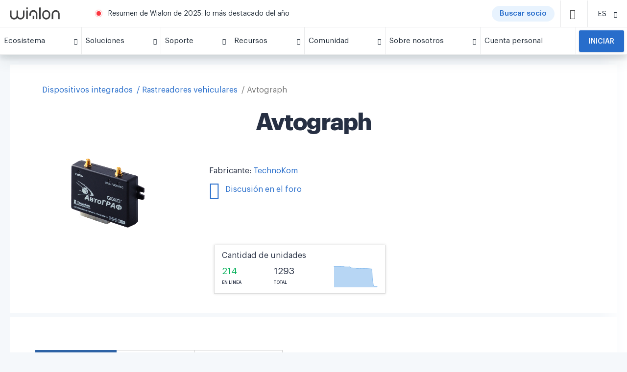

--- FILE ---
content_type: text/html; charset=UTF-8
request_url: https://wialon.com/es/gps-hardware/auto/avtograph
body_size: 22561
content:
<!DOCTYPE html>
<html lang="es-ES">

<head>
    <link rel="icon" type="image/x-icon" href="/favicon.ico">

    <script>
    window.dataLayer = window.dataLayer || [];
</script>
<!-- Google Tag Manager -->
<script>(function(w,d,s,l,i){w[l]=w[l]||[];w[l].push({'gtm.start':
            new Date().getTime(),event:'gtm.js'});var f=d.getElementsByTagName(s)[0],
        j=d.createElement(s),dl=l!='dataLayer'?'&l='+l:'';j.async=true;j.src=
        'https://www.googletagmanager.com/gtm.js?id='+i+dl;f.parentNode.insertBefore(j,f);
    })(window,document,'script','dataLayer','GTM-5CLTNR');</script>
<!-- End Google Tag Manager -->
    <meta charset="UTF-8" />
    <meta http-equiv="X-UA-Compatible" content="IE=edge">
    <meta name="viewport" content="width=device-width, initial-scale=1">
    <meta name="facebook-domain-verification" content="k77em0b6n70c611vwebin2sqryvypl" />
    <meta name="csrf-param" content="_csrf">
<meta name="csrf-token" content="R0W4NUMd-vfC_ToscGK3O32s5FzcgrQzRNaTd_r0DFYxINZkLlSNuavKDnhHGIJJMOeOP7C2zWMcnsQTlZdIEA==">
    <title>
        Localizador GPS Avtograph | Integrado con Wialon    </title>
    
    
    <meta name="keywords" content="">
<meta name="description" content="GPS device Avtograph is connected to Wialon tracking software and all the functionality is completely supported so that clients receive full-screne vehicle monitoring.">
<link href="https://wialon.com/es/gps-hardware/auto/avtograph" rel="canonical">
<link href="/assets/9754a3c0/css/star-rating.min.css?v=1768199092" rel="stylesheet">
<link href="/assets/787e134b/hw.css?v=1768199268" rel="stylesheet">
<link href="/assets/663387ef/less/breadcrumbs.css?v=1768199268" rel="stylesheet">
<link href="/assets/f9115ca0/css/bootstrap.css?v=1768199074" rel="stylesheet">
<link href="/assets/31bde25a/css/privacy-consent.min.css?v=1768199268" rel="stylesheet">
<link href="/assets/acb428eb/less/partner-card.css?v=1768199269" rel="stylesheet">
<link href="/assets/c6f4ce6c/css/blueimp-gallery.css?v=1768199086" rel="stylesheet">
<link href="/assets/ece95996/less/style.css?v=1768199271" rel="stylesheet">
<link href="/assets/ece95996/fonts/icons/style_backend.css?v=1768199271" rel="stylesheet">
<link href="/assets/acb428eb/fonts/temp-iconmoon/style.css?v=1768199269" rel="stylesheet">
<link href="/assets/b9c9283b/js/swiper/swiper.min.css?v=1768199272" rel="stylesheet" media="(min-width: 300px)">
<link href="/assets/acb428eb/less/_old_main.css?v=1768199269" rel="stylesheet">
<link href="/assets/acb428eb/less/_old_icons.css?v=1768199269" rel="stylesheet">
<style>
    .forum-modal > .modal-dialog > .modal-content {
        border-radius: 0;
    }
    .forum-modal p {
        margin: 0 0 5px;
        line-height: 1;
    }
    .forum-modal p + p {
        margin: 0 0 10px;
    }
    .aiassistant {
        border:0;
        border-radius:5px;
        height:600px;
        width: 100%;
    }
</style>
<style>
    #preview_img_modal > .modal-dialog > .modal-content {
        border-radius: 0;
    }
    #preview_img_modal > .modal-dialog {
        width: 830px;
    }
    @media (max-width: 900px) {
        #preview_img_modal > .modal-dialog {
            width: auto;
            max-width: 100%;
        }
    }
    .mh-45 {
        min-height: 45px;
    }
</style>
<style>.btn.btn-default {
    border: 1px solid #ddd;
}

.rating-container {
    font-size: 20px;
}

.hw_device .info .star-rating {
    line-height: 2;
}

#g_breadcrumbs {
    padding-right: 14px;
    padding-left: 14px
}

.g-breadcrumb {
    display: flex;
    line-height: 24px;
    font-size: 16px;
    margin-bottom: 24px;
    padding: 0 5px;
    overflow: scroll;
    -ms-overflow-style: none;
    scrollbar-width: none
}

.g-breadcrumb::-webkit-scrollbar {
    width: 0;
    background: transparent
}

.g-breadcrumb__back {
    box-shadow: 0 1px 4px rgba(7,52,119,0.14),0 1px 1px rgba(8,32,60,0.15);
    border-radius: 12px;
    height: 24px;
    flex: 0 0 24px;
    display: flex;
    align-items: center;
    justify-content: center;
    color: rgba(0,0,0,0.54);
    font-size: 18px;
    position: relative;
    top: -1px;
    margin-right: 8px
}

.g-breadcrumb__card {
    padding: 20px 0;
    background-color: #FFFFFF;
    display: -ms-flexbox;
    display: flex;
    -ms-flex-wrap: wrap;
    flex-wrap: wrap;
    margin: 0 0 -16px 0
}

.g-breadcrumb__link {
    white-space: nowrap
}

.g-breadcrumb__link.--current {
    color: rgba(0,0,0,0.54)
}

.g-breadcrumb__outer {
    overflow: hidden;
    height: 24px;
    margin: 0 -5px
}

.g-breadcrumb:after {
    content: '';
    height: 100%;
    width: 60px;
    right: 0;
    top: 0;
    background: linear-gradient(to left, white, transparent);
    position: absolute
}

.g-breadcrumb__link+.g-breadcrumb__link:before {
    content: '/';
    margin: 0 4px 0 8px
}

.sp-widget{
  left: 65px !important;
  bottom: 6px !important;
  height: 44px !important;
  box-shadow: none !important;
  border-radius: 3px !important;
}
</style>
<style>.card {
    box-shadow: 0 0 5px #ddd;

}

.btn.btn-default {
    border: 1px solid #ddd;
}

.sp-widget{
  left: 65px !important;
  bottom: 6px !important;
  height: 44px !important;
  box-shadow: none !important;
  border-radius: 3px !important;
}</style>
<style>.container {
    background-color: transparent;
}



.g-footer__info {
    display: flex;
    padding-right: 50px;
}

.g-footer__info svg {
    height: 80px;
}

.g-footer__info > a {
    margin-bottom: -20px;
}

.g-footer__info .w-66 {
    width: 66%;
}

.g-footer__info .w-34 {
    width: 34%;
}

.video {
    margin-right: 50px;
    margin-bottom: 20px;
}
.mln-popup {
   overflow: hidden;
}
.snp-image-card__container>img {
    width: 100%;
    height: 100%;
    object-fit: cover;
    object-position: center;
}
/* COVID BUTTON CSS */
.covid-button {
    display: flex;
    background: #c22d2d;
    border-radius: 50px;
    /*width: 90px;*/
    cursor: pointer;
    margin: 0 10px 0 0;
    padding: 0 15px;
}
.covid-button span {
    font-size: 12px;
    color: #fff;
    font-weight: 600;
}

/* missing styles from main.css */
.w-100 {
    width: 100% !important;
}

.pl-3, .px-3 {
    padding-left: 1rem !important;
}

.d-inline-block {
    display: inline-block !important;
}

.pl-4, .px-4 {
    padding-left: 1.5rem !important;
}

.mt-0, .my-0 {
    margin-top: 0 !important;
}

.link {
    color: #276DCB;
    cursor: pointer;
}

@media (max-width: 768px) {
    .covid-button {
        display:none;
    }
}
@media (max-width: 350px) {
    .covid-button span {
        font-size: 10px;
    }
    .covid-button {
        /*width: 60px;*/
        margin: 0 4px 0 0;
        padding: 0 5px;
    }
}

@media (min-width: 769px) {
    .actual-btn__block {
        display: none;
    }
}

@media (min-width: 768px) and (max-width: 1439px) {
    .g-footer__info {
        flex: 0 0 30%;
        max-width:30%
    }
    
    .g-footer__socials {
        flex: 0 0 30%;
        max-width: 30%;
        margin-top: 0;
    }
      
    .footer-block-1 {
        position: relative;
        top: auto;
    }
      
    .footer-block-2 {
        position: relative;
        top: auto;
    }
}

.sp-widget{
  left: 65px !important;
  bottom: 6px !important;
  height: 44px !important;
  box-shadow: none !important;
  border-radius: 3px !important;
}
</style>
<style>.become-partner__title {
    text-align: center;
}</style>
<style></style></head>

<body>
    <!-- Google Tag Manager (noscript) -->
<noscript><iframe src="https://www.googletagmanager.com/ns.html?id=GTM-5CLTNR"
                  height="0" width="0" style="display:none;visibility:hidden"></iframe></noscript>
<!-- End Google Tag Manager (noscript) -->
        

<div class="g-menu__outer" id="gurtam_menu">
    <div class="g-menu">
        <div class="g-menu__top">
            <div class="g-menu__logo-container">
                <a href="/es"><img class="g-menu__logo" src="/resource/new-design/logo-wialon.svg"/></a>
                <a href="/es"><img class="g-menu__mobile-logo" src="/resource/new-design/mobile-icon-wialon.svg"/></a>
            </div>
            <div class="g-menu__center">
                <span class="g-menu__warn"></span>
                    <span class="g-menu__message">
        <a href="https://wialon.com/es/blog/wialon-recap-2025" target="_blank">Resumen de Wialon de 2025: lo más destacado del año</a>
    </span>

                <!--<span class="g-menu__message">-->
                    
                    <!--<a href="https://help.wialon.com/help/es" target="_blank">Centro de ayuda de Wialon: toda la información sobre Wialon a su alcance</a>-->
                    <!--<a href="/es/marketplace">El marketplace es un catálogo de soluciones a base de Wialon. ¡Encuentre lo que necesita!</a>-->
                    <!--<a href="/es/dealers">El mapa de socios de Wialon ya está disponible en gurtam.com. ¡Busque la oficina necesaria!</a>-->
                   <!-- <a href="https://iot-award.gurtam.com/" target="_blank">¡Únase a la ceremonia de premiación de IoT Project of the Year!</a>-->
                     <!--<a href="/es/blog/gurtam-goes-remote">Gurtam trabaja a distancia: cómo contactarnos el 16-18 de marzo</a>-->
                    <!--<a href="/es/case-studies">Descubra cómo nuestros socios implementan Wialon en diversos ámbitos</a>-->
                    <!--<a href="/es/wialon-local-2004-checklist">Wialon Local 2004: actualización de la versión de servidor de la plataforma</a>-->
                    <!--<a href="/es/soft-developers">Está disponible el catálogo de desarrollos de la comunidad a base de Wialon</a>-->
                <!--</span>-->
                <!--<a href="/es/covid19" class="covid-button" target="_blank"><span>COVID-19</span></a>-->
                <!--<a href="/es/dealers" class="covid-button" target="_blank"><span>Buscar socio</span></a>-->
                 <a href="/es/dealers" class="actual-btn -mr-12"><span class="actual-btn__text">Buscar socio</span></a>
                
                
<div class="g-menu__item -search" id="search_icon">
    <span class="g-icon-small d-block -dark">
        <i class="icon-search"></i>
    </span>
</div>
<div class="g-menu__search -button" id="search_line">
    <input id="search_input" type="text" class="g-input" placeholder="Búsqueda" data-url="https://wialon.com/es/search">
    <div class="g-menu__search-controls">
        <div class="g-menu__search-close" id="search_close">
            <i class="icon-x temp-icon-x"></i>
        </div>
        <div class="g-menu__search-button" id="search_btn">
            <i class="icon-search"></i>
        </div>
    </div>
</div>
            </div>
            <div class="g-menu__item -lang"><div class="g-menu__item-inner"><span class="g-menu__item-text -select-target">ES</span><span class="g-menu__item-icon"><i class="icon-chevron-down temp-icon-chevron-down"></i></span></div><div class="g-menu__dropdown text-center -select langwidgetnew"><a href="/en/gps-hardware/auto/avtograph"><div class="g-menu__dropdown-item langwidgetnew">EN</div></a><a href="/es/gps-hardware/auto/avtograph"><div class="g-menu__dropdown-item langwidgetnew">ES</div></a><a href="/fr/gps-hardware/auto/avtograph"><div class="g-menu__dropdown-item langwidgetnew">FR</div></a><a href="/pt/gps-hardware/auto/avtograph"><div class="g-menu__dropdown-item langwidgetnew">PT</div></a><a href="/ru/gps-hardware/auto/avtograph"><div class="g-menu__dropdown-item langwidgetnew">RU</div></a></div></div>
            <div class="g-menu__item -top -mobile-menu" id="mobile_icon">
                <span class="g-icon-small d-block -dark">
                    <i class="temp-icon-menu"></i>
                </span>
            </div>
        </div>
        
    <div class="g-menu__bottom" id="menu_line">
        <div class="g-menu__item actual-btn__block">
            <a
                href="/es/dealers"
                class="actual-btn actual-btn__mobile">
                    <span class="actual-btn__text">
                            Buscar socio                    </span>
            </a>
        </div>
                                                                    <div class="g-menu__item ">
                        <div class="g-menu__item-inner">
                            <span class="g-menu__item-text">
                                Ecosistema                            </span>
                            <span class="g-menu__item-icon">
                                <i class="icon-chevron-down temp-icon-chevron-down"></i>
                            </span>
                        </div>
                        <div class="g-menu__dropdown">
                                                            <div class="g-plate">
                                    <h3></h3>
                                    <div class="g-plate__container">
                                                                                                                                <a
                                                href="/es/vehicle-tracking-system"
                                                class="g-plate__item "
                                                target="_self"
                                            >
                                                                                                    <img class="g-plate__icon -lazy-load" data-src="/storage/menu/678e14f78067b.png">
                                                                                                <div>
                                                                                                    <div class="g-plate__title">
                                                        Wialon                                                    </div>
                                                                                                                                                    <div class="g-plate__text">
                                                        La solución definitiva para la digitalización de flotas                                                    </div>
                                                                                                </div>
                                            </a>
                                                                                                                                <a
                                                href="/es/gps-hardware"
                                                class="g-plate__item "
                                                target="_self"
                                            >
                                                                                                    <img class="g-plate__icon -lazy-load" data-src="/storage/menu/678e15eb5adda.png">
                                                                                                <div>
                                                                                                    <div class="g-plate__title">
                                                        Dispositivos integrados                                                    </div>
                                                                                                                                                    <div class="g-plate__text">
                                                        Lista de dispositivos GPS integrados con Wialon y otros dispositivos telemáticos                                                    </div>
                                                                                                </div>
                                            </a>
                                                                                                                                <a
                                                href="/es/hw-manufacturers"
                                                class="g-plate__item "
                                                target="_self"
                                            >
                                                                                                    <img class="g-plate__icon -lazy-load" data-src="/storage/menu/678e167c47f34.png">
                                                                                                <div>
                                                                                                    <div class="g-plate__title">
                                                        Fabricantes de dispositivos                                                    </div>
                                                                                                                                                    <div class="g-plate__text">
                                                        Lista de fabricantes de dispositivos telemáticos                                                    </div>
                                                                                                </div>
                                            </a>
                                                                                                                                <a
                                                href="/es/platform"
                                                class="g-plate__item "
                                                target="_self"
                                            >
                                                                                                    <img class="g-plate__icon -lazy-load" data-src="/storage/menu/68c9315683414.png">
                                                                                                <div>
                                                                                                    <div class="g-plate__title">
                                                        Wialon Platform                                                    </div>
                                                                                                                                                    <div class="g-plate__text">
                                                        Un potente creador de soluciones para la digitalización de flotas                                                    </div>
                                                                                                </div>
                                            </a>
                                                                                                                                <a
                                                href="/es/marketplace"
                                                class="g-plate__item "
                                                target="_self"
                                            >
                                                                                                    <img class="g-plate__icon -lazy-load" data-src="/storage/menu/678e16ebdaa5f.png">
                                                                                                <div>
                                                                                                    <div class="g-plate__title">
                                                        Marketplace                                                    </div>
                                                                                                                                                    <div class="g-plate__text">
                                                        Soluciones personalizadas e integradas ofrecidas por el equipo y la comunidad de Wialon                                                    </div>
                                                                                                </div>
                                            </a>
                                                                                                                                <a
                                                href="/es/soft-developers"
                                                class="g-plate__item "
                                                target="_self"
                                            >
                                                                                                    <img class="g-plate__icon -lazy-load" data-src="/storage/menu/678e175fadaf5.png">
                                                                                                <div>
                                                                                                    <div class="g-plate__title">
                                                        Desarrolladores de software                                                    </div>
                                                                                                                                                    <div class="g-plate__text">
                                                        Expertos en el desarrollo de soluciones con Wialon SDK y API                                                    </div>
                                                                                                </div>
                                            </a>
                                                                            </div>
                                </div>
                                                    </div>
                    </div>
                                                                                                <div class="g-menu__item ">
                        <div class="g-menu__item-inner">
                            <span class="g-menu__item-text">
                                Soluciones                            </span>
                            <span class="g-menu__item-icon">
                                <i class="icon-chevron-down temp-icon-chevron-down"></i>
                            </span>
                        </div>
                        <div class="g-menu__dropdown">
                                                            <div class="g-plate">
                                    <h3>Wialon: una plataforma para todas sus necesidades</h3>
                                    <div class="g-plate__container">
                                                                                                                                <a
                                                href="/es/vehicle-leasing-software"
                                                class="g-plate__item "
                                                target="_self"
                                            >
                                                                                                    <img class="g-plate__icon -lazy-load" data-src="/storage/menu/639b137e0e3b0.png">
                                                                                                <div>
                                                                                                    <div class="g-plate__title">
                                                        Rastreo de vehículos arrendados                                                    </div>
                                                                                                                                                    <div class="g-plate__text">
                                                        Rastree flotas arrendadas y recupere vehículos financiados con desconexión remota de forma rápida y sencilla                                                    </div>
                                                                                                </div>
                                            </a>
                                                                                                                                <a
                                                href="/es/agriculture-gps-tracking"
                                                class="g-plate__item "
                                                target="_self"
                                            >
                                                                                                    <img class="g-plate__icon -lazy-load" data-src="/storage/menu/5cee4e5d901c2.png">
                                                                                                <div>
                                                                                                    <div class="g-plate__title">
                                                        Agricultura inteligente                                                    </div>
                                                                                                                                                    <div class="g-plate__text">
                                                        Perfeccione las operaciones agroindustriales garantizando un control ininterrumpido de los trabajos de campo                                                    </div>
                                                                                                </div>
                                            </a>
                                                                                                                                <a
                                                href="/es/delivery-fleet-management"
                                                class="g-plate__item "
                                                target="_self"
                                            >
                                                                                                    <img class="g-plate__icon -lazy-load" data-src="/storage/menu/5c78e224e4437.png">
                                                                                                <div>
                                                                                                    <div class="g-plate__title">
                                                        Gestión de flotas de reparto                                                    </div>
                                                                                                                                                    <div class="g-plate__text">
                                                        Optimice las entregas con una gestión eficiente de la flota y una planificación inteligente de rutas                                                    </div>
                                                                                                </div>
                                            </a>
                                                                                                                                <a
                                                href="/es/eco-driving"
                                                class="g-plate__item "
                                                target="_self"
                                            >
                                                                                                    <img class="g-plate__icon -lazy-load" data-src="/storage/menu/5c78e59ab6164.png">
                                                                                                <div>
                                                                                                    <div class="g-plate__title">
                                                        Control de conductores                                                    </div>
                                                                                                                                                    <div class="g-plate__text">
                                                        Mejore la seguridad y el cumplimiento normativo evaluando la conducción según eventos de riesgo detectados                                                    </div>
                                                                                                </div>
                                            </a>
                                                                                                                                <a
                                                href="/es/fleet-maintenance-management"
                                                class="g-plate__item "
                                                target="_self"
                                            >
                                                                                                    <img class="g-plate__icon -lazy-load" data-src="/storage/menu/5cee4e86832e6.png">
                                                                                                <div>
                                                                                                    <div class="g-plate__title">
                                                        Gestión del mantenimiento de la flota                                                    </div>
                                                                                                                                                    <div class="g-plate__text">
                                                        Planifique, controle y gestione todas las actividades y costes de mantenimiento de manera eficiente                                                    </div>
                                                                                                </div>
                                            </a>
                                                                                                                                <a
                                                href="/es/public-transport-management"
                                                class="g-plate__item "
                                                target="_self"
                                            >
                                                                                                    <img class="g-plate__icon -lazy-load" data-src="/storage/menu/5c78e2889526b.png">
                                                                                                <div>
                                                                                                    <div class="g-plate__title">
                                                        Gestión de transporte público                                                    </div>
                                                                                                                                                    <div class="g-plate__text">
                                                        Rastree el transporte público y mejore su rendimiento: cree paradas, optimice rutas y gestione horarios                                                    </div>
                                                                                                </div>
                                            </a>
                                                                                                                                <a
                                                href="/es/fuel-management-system"
                                                class="g-plate__item "
                                                target="_self"
                                            >
                                                                                                    <img class="g-plate__icon -lazy-load" data-src="/storage/menu/5c78f062f0b71.png">
                                                                                                <div>
                                                                                                    <div class="g-plate__title">
                                                        Control de consumo de combustible                                                    </div>
                                                                                                                                                    <div class="g-plate__text">
                                                        Tenga control total sobre el consumo de combustible, mejore su eficiencia y evite usos indebidos                                                    </div>
                                                                                                </div>
                                            </a>
                                                                            </div>
                                </div>
                                                    </div>
                    </div>
                                                                                                <div class="g-menu__item ">
                        <div class="g-menu__item-inner">
                            <span class="g-menu__item-text">
                                Soporte                            </span>
                            <span class="g-menu__item-icon">
                                <i class="icon-chevron-down temp-icon-chevron-down"></i>
                            </span>
                        </div>
                        <div class="g-menu__dropdown">
                                                                                                                                    <a
                                        href="/es/techsupport"
                                        class="g-menu__dropdown-item "
                                        target="_self"
                                    >
                                        Soporte técnico 24/7                                    </a>
                                                                                                        <a
                                        href="https://help.wialon.com/es"
                                        class="g-menu__dropdown-item "
                                        target="_blank"
                                    >
                                        Centro de ayuda                                    </a>
                                                                                                        <a
                                        href="/es/education"
                                        class="g-menu__dropdown-item "
                                        target="_self"
                                    >
                                        Capacitación y certificación                                    </a>
                                                                                                        <a
                                        href="/es/marketing"
                                        class="g-menu__dropdown-item "
                                        target="_self"
                                    >
                                        Marketing                                    </a>
                                                                                    </div>
                    </div>
                                                                                                <div class="g-menu__item ">
                        <div class="g-menu__item-inner">
                            <span class="g-menu__item-text">
                                Recursos                            </span>
                            <span class="g-menu__item-icon">
                                <i class="icon-chevron-down temp-icon-chevron-down"></i>
                            </span>
                        </div>
                        <div class="g-menu__dropdown">
                                                                                                                                    <a
                                        href="/es/blog"
                                        class="g-menu__dropdown-item "
                                        target="_self"
                                    >
                                        Blog                                    </a>
                                                                                                        <a
                                        href="/es/case-studies"
                                        class="g-menu__dropdown-item "
                                        target="_self"
                                    >
                                        Biblioteca de casos de éxito                                    </a>
                                                                                                        <a
                                        href="/es/knowledge-base"
                                        class="g-menu__dropdown-item "
                                        target="_self"
                                    >
                                        Base de conocimiento                                    </a>
                                                                                                        <a
                                        href="/es/meetups"
                                        class="g-menu__dropdown-item "
                                        target="_self"
                                    >
                                        Video                                    </a>
                                                                                    </div>
                    </div>
                                                                                                <div class="g-menu__item ">
                        <div class="g-menu__item-inner">
                            <span class="g-menu__item-text">
                                Comunidad                            </span>
                            <span class="g-menu__item-icon">
                                <i class="icon-chevron-down temp-icon-chevron-down"></i>
                            </span>
                        </div>
                        <div class="g-menu__dropdown">
                                                                                                                                    <a
                                        href="/es/community"
                                        class="g-menu__dropdown-item "
                                        target="_self"
                                    >
                                        Nuestra comunidad                                    </a>
                                                                                                        <a
                                        href="/es/dealers"
                                        class="g-menu__dropdown-item "
                                        target="_self"
                                    >
                                        Mapa de socios de Wialon                                    </a>
                                                                                                        <a
                                        href="/es/events-calendar"
                                        class="g-menu__dropdown-item "
                                        target="_self"
                                    >
                                        Exposiciones y conferencias                                    </a>
                                                                                                        <a
                                        href="https://forum.wialon.com/"
                                        class="g-menu__dropdown-item "
                                        target="_blank"
                                    >
                                        Foro                                    </a>
                                                                                    </div>
                    </div>
                                                                                                <div class="g-menu__item ">
                        <div class="g-menu__item-inner">
                            <span class="g-menu__item-text">
                                Sobre nosotros                            </span>
                            <span class="g-menu__item-icon">
                                <i class="icon-chevron-down temp-icon-chevron-down"></i>
                            </span>
                        </div>
                        <div class="g-menu__dropdown">
                                                                                                                                    <a
                                        href="/es/about"
                                        class="g-menu__dropdown-item "
                                        target="_self"
                                    >
                                        Descubra Wialon                                    </a>
                                                                                                        <a
                                        href="/es/contacts"
                                        class="g-menu__dropdown-item "
                                        target="_self"
                                    >
                                        Contactos                                    </a>
                                                                                    </div>
                    </div>
                                                                                                <a
                        class="g-menu__item -no-children  "
                        href="https://my.wialon.com/"
                        target="_blank"
                    >
                        <div class="g-menu__item-inner">
                            <span class="g-menu__item-text">
                                Cuenta personal                            </span>
                        </div>
                    </a>
                                                                            <div class="g-menu__item -request ">
                    <a
                        href="/es/request"
                        target="_self"
                    >
                        <button class="-mt-0">
                            Iniciar                        </button>
                    </a>
                </div>
                        </div>

    </div>
</div>

<div class="container">
<div class="block block-text hw_device">
    
<div class="col-12 -mb-24" id="g_breadcrumbs" style="display: none">
    <div class="g-breadcrumb__outer">
        <div class="g-breadcrumb ">
                                                                        <a href="/es/gps-hardware" class="g-breadcrumb__link">Dispositivos integrados</a>
                                                                                <a href="/es/gps-hardware/auto" class="g-breadcrumb__link">Rastreadores vehiculares</a>
                                                            <div class="g-breadcrumb__link --current">Avtograph</div>
        </div>
    </div>
</div>
<script type="application/ld+json">{"@context":"https://schema.org/","@type":"BreadcrumbList","itemListElement":[{"@type":"ListItem","position":1,"name":"Dispositivos integrados","item":"/es/gps-hardware"},{"@type":"ListItem","position":2,"name":"Rastreadores vehiculares","item":"/es/gps-hardware/auto"},{"@type":"ListItem","position":3,"name":"Avtograph","item":"/es/gps-hardware/auto/avtograph"}]}</script>    <div class="block-title"><h1>Avtograph</h1></div>
    <div class="block-content">
        <div class="row">
            <div class="col-md-8">
                <div class="row">
                    <div class="col-sm-5 text-center">
                                                    <img src="//hwdb-api.gurtam.com/images/9/avtograph.png"
                                 alt="Avtograph">
                                            </div>
                    <div class="col-sm-7 info">
                                                    <div class="info-row">
                                Fabricante:
                                <a href="/es/hw-manufacturers/technokom">
                                    TechnoKom                                </a>
                            </div>
                        
                        <div class="info-row">
                                                            
<div id="w0" class="forum-modal fade modal" role="dialog" tabindex="-1">
<div class="modal-dialog modal-sm">
<div class="modal-content">

<div class="modal-body">
                                <div class="text-center">
                                    <p>No se ha empezado la discusión en el foro.</p>
                                    <p>¿Desea crear un tema nuevo?</p>

                                    <div>
                                        <a href="#" target="_blank" id="forum-link"
                                           class="btn btn-basic btn-equal-130">Sí</a>
                                        <a href="#" class="btn btn-basic btn-equal-130"
                                           data-dismiss="modal">No</a>
                                    </div>
                                </div>
                                
</div>

</div>
</div>
</div>                                                                <a href="#" data-url="https://forum.wialon.com/extensions/gurtam_api/api.php?type=move_to_device_topic&hw_id=9&lang_id=es&subject=Avtograph&tag=auto" target="_blank" id="get_forum_link"
                                   class="forum-link">
                                    <span class="icon icon-forum3"></span> Discusión en el foro                                </a>
                                                    </div>
                                            </div>
                </div>
            </div>
            <div class="col-md-4 col-sm-5 col-sm-offset-3 col-md-offset-0">
                <div class="row" style="margin-top: 30px;">
                    <div class="col-md-offset-1 col-md-11">
                        <div class="box box-panel metric">
    
<div id="preview_img_modal" class="fade modal" role="dialog" tabindex="-1">
<div class="modal-dialog ">
<div class="modal-content">
<div class="modal-header">
<button type="button" class="close" data-dismiss="modal" aria-hidden="true">&times;</button>
La gráfica representa la cantidad de unidades Avtograph en el centro de <a href="/es/datacenter">servicio Wialon</a> en los últimos 30 días.
</div>
<div class="modal-body">
<img src="//hwdb-api.gurtam.com/v1/history/hosting.svg?hw_id=9&amp;range=month&amp;size=md" alt="Dynamic hosting units Avtograph">
</div>

</div>
</div>
</div>
    <p>
        Cantidad de unidades    </p>

    <div class="row mh-45">
        <div class="col-xs-4">
            <div class="green number">
                214            </div>
            <div class="text">
                En línea            </div>
        </div>
        <div class="col-xs-3">
            <div class="number">
                1293            </div>
            <div class="text">
                Total            </div>
        </div>
        <div class="col-xs-5">
            <a type="button" data-toggle="modal" data-target="#preview_img_modal" href="#">
                <img src="//hwdb-api.gurtam.com/v1/history/hosting.svg?hw_id=9&amp;range=month&amp;size=xs" alt="Dynamic hosting units Avtograph">            </a>
        </div>
    </div>
</div>                    </div>
                </div>
            </div>
        </div>
    </div>
</div>

<div class="hw-device-hidden-destinations">
    <div id="parameters_destination"></div>
    <div id="specification_destination"></div>
    <div id="main_destination"></div>
</div>

<div class="hw_device g-card">
    <!-- Nav tabs -->
    <div class="hw_device__tabs">
        <ul class="nav nav-tabs" id="main_tab" role="tablist">
            <li role="presentation" class="active">
                <a href="#main" aria-controls="home" role="tab" data-toggle="tab">
                    Información                </a>
            </li>
                            <li role="presentation">
                    <a href="#parameters" aria-controls="profile" role="tab" data-toggle="tab">
                        Parámetros                    </a>
                </li>
                                        <li role="presentation">
                    <a href="#specification" aria-controls="messages" role="tab" data-toggle="tab">
                        Especificación                    </a>
                </li>
                

                    </ul>
    </div>

    <!-- Tab panes -->
    <div class="box box-panel tab-content">
        <div role="tabpanel" class="tab-pane active" id="main">
            
            <p>Para que el sistema de rastreo Wialon identifique los datos de Avtograph en el diálogo de configuración de la unidad, indique los siguientes datos                :</p>

            <div class="indent clearfix">
                <div class="row col-md-9">
                    <table class="table">
                        <tbody>
                        <tr>
                            <td class="col-md-5">Tipo de dispositivo:</td>
                            <td class="col-md-7">Avtograph</td>
                        </tr>
                        <tr>
                            <td class="col-md-5">ID único:</td>
                            <td class="col-md-7">serial</td>
                        </tr>
                                                </tbody>
                    </table>
                </div>
            </div>

                            <p>Indique los siguientes parámetros en el programa de configuración o en la configuración Avtograph para utilizarlos en Wialon Hosting                    :</p>

                <div class="indent clearfix">
                    <div class="row col-md-9">
                        <table class="table">
                            <tbody>
                            <tr>
                                <td class="col-md-5">Puerto del servidor:</td>
                                <td class="col-md-7">20132</td>
                            </tr>
                            </tbody>
                        </table>
                    </div>
                </div>
            
            
            <hr/>
            <p>
                En el  <a href="/es/datacenter">centro de servicio Wialon</a> se utilizan <strong>1293 unidades Avtograph</strong> — es 0.06% de la cantidad total de dispositivos Automóvil conectados.            </p>

            <p>La gráfica representa la cantidad de conexiones en el centro de servicio Wialon en los últimos 30 días:</p>

            <img src="//hwdb-api.gurtam.com/v1/history/hosting.svg?hw_id=9" class="indent"
                 alt="">

        </div>
                    <div role="tabpanel" class="tab-pane" id="parameters">
                <table class="table">
                    <thead>
                    <tr>
                        <th>Nombre del parámetro</th>
                        <th>Descripción</th>
                        <th>Unidades de medida</th>
                    </tr>
                    </thead>
                    <tbody>
                                            <tr>
                            <td>ainN</td>
                            <td>Analog inputs, where N - number of inputs</td>
                            <td>V</td>
                        </tr>
                                            <tr>
                            <td>air_pressure</td>
                            <td>Air pressure</td>
                            <td>kPa</td>
                        </tr>
                                            <tr>
                            <td>air_temp</td>
                            <td>Air temperature</td>
                            <td>°C</td>
                        </tr>
                                            <tr>
                            <td>amber_warning_lamp_status</td>
                            <td>Amber warning lamp status (On, Off)</td>
                            <td></td>
                        </tr>
                                            <tr>
                            <td>battery</td>
                            <td>Battery voltage</td>
                            <td>V</td>
                        </tr>
                                            <tr>
                            <td>charge_air_pressure</td>
                            <td>Charge air pressure</td>
                            <td>kPa</td>
                        </tr>
                                            <tr>
                            <td>charge_air_temp</td>
                            <td>Charge air temperature from CAN-bus</td>
                            <td>°C</td>
                        </tr>
                                            <tr>
                            <td>choker_pos</td>
                            <td>Choker position</td>
                            <td>%</td>
                        </tr>
                                            <tr>
                            <td>coolant_temp</td>
                            <td>Coolant temperature</td>
                            <td>°C</td>
                        </tr>
                                            <tr>
                            <td>counterN</td>
                            <td>Counter state, where N - number of counter</td>
                            <td></td>
                        </tr>
                                            <tr>
                            <td>counterN_mode</td>
                            <td><p>Counter mode, where N - number of counter:<br>1 - counter<br>2 - periodical<br>3 - frequency<span class="redactor-invisible-space"> (need to devide counter value by 100)</span></p>
</td>
                            <td></td>
                        </tr>
                                            <tr>
                            <td>cpu_load</td>
                            <td>CPU usage</td>
                            <td>%</td>
                        </tr>
                                            <tr>
                            <td>cruise_control_speed</td>
                            <td>Cruise control speed</td>
                            <td>km/h</td>
                        </tr>
                                            <tr>
                            <td>cruise_control_state</td>
                            <td>Cruise control state</td>
                            <td></td>
                        </tr>
                                            <tr>
                            <td>dinN</td>
                            <td>Digital inputs</td>
                            <td></td>
                        </tr>
                                            <tr>
                            <td>engine_hours</td>
                            <td>Engine Hours</td>
                            <td>h</td>
                        </tr>
                                            <tr>
                            <td>engine_oil_pressure</td>
                            <td>Engine oil pressure from CAN-bus</td>
                            <td>kPa</td>
                        </tr>
                                            <tr>
                            <td>engine_oil_temp</td>
                            <td>Engine oil temperature from CAN-bus</td>
                            <td>°C</td>
                        </tr>
                                            <tr>
                            <td>engine_rpm</td>
                            <td>Engine RPM</td>
                            <td>rpm</td>
                        </tr>
                                            <tr>
                            <td>engine_torque_mode</td>
                            <td>Engine torque mode</td>
                            <td></td>
                        </tr>
                                            <tr>
                            <td>error_status</td>
                            <td>Error status (1, 0)</td>
                            <td></td>
                        </tr>
                                            <tr>
                            <td>flash_lamp_status</td>
                            <td>Flash lamp status</td>
                            <td></td>
                        </tr>
                                            <tr>
                            <td>fmi</td>
                            <td>Failure Mode Identifier</td>
                            <td></td>
                        </tr>
                                            <tr>
                            <td>fuel_consumption</td>
                            <td>Fuel consumption</td>
                            <td>L</td>
                        </tr>
                                            <tr>
                            <td>fuel_flow_sensor_can_adress</td>
                            <td>Fuel flow sensor can adress from RS485</td>
                            <td></td>
                        </tr>
                                            <tr>
                            <td>fuel_flow_sensor_channel</td>
                            <td>Fuel flow sensor channel from RS485</td>
                            <td></td>
                        </tr>
                                            <tr>
                            <td>fuel_flow</td>
                            <td>Total fuel flow</td>
                            <td>L</td>
                        </tr>
                                            <tr>
                            <td>fuel</td>
                            <td>Fuel level from LLS 1 sensor</td>
                            <td>L</td>
                        </tr>
                                            <tr>
                            <td>fuel_level</td>
                            <td>Fuel level</td>
                            <td>%</td>
                        </tr>
                                            <tr>
                            <td>fuel_levelN</td>
                            <td>Fuel level from CAN bus, where N - number of sensor</td>
                            <td>%</td>
                        </tr>
                                            <tr>
                            <td>fuel_temp</td>
                            <td>Fuel temperature</td>
                            <td>°C</td>
                        </tr>
                                            <tr>
                            <td>gpsant</td>
                            <td>GPS antenna state</td>
                            <td></td>
                        </tr>
                                            <tr>
                            <td>hdop</td>
                            <td>HDOP (Horizontal Dilution Of Precision)</td>
                            <td></td>
                        </tr>
                                            <tr>
                            <td>idle_trottle_mode</td>
                            <td>Idle trottle mode</td>
                            <td></td>
                        </tr>
                                            <tr>
                            <td>incoming_passengers</td>
                            <td>Incoming passengers from RS485</td>
                            <td>person</td>
                        </tr>
                                            <tr>
                            <td>inputs_expander_status</td>
                            <td>Inputs expander status</td>
                            <td></td>
                        </tr>
                                            <tr>
                            <td>instant_fuel_consumption</td>
                            <td>Instant fuel consumption</td>
                            <td>L</td>
                        </tr>
                                            <tr>
                            <td>kickdown_trottle_mode</td>
                            <td>Kickdown trottle mode</td>
                            <td></td>
                        </tr>
                                            <tr>
                            <td>llsN</td>
                            <td>LLS sensor value, where N - number of sensor</td>
                            <td></td>
                        </tr>
                                            <tr>
                            <td>malfunction_indicator_lamp_status</td>
                            <td>Malfunction indicator lamp status (On, Off)</td>
                            <td></td>
                        </tr>
                                            <tr>
                            <td>manometr_pressure</td>
                            <td>Gauge pressure from CAN-bus</td>
                            <td>kPa</td>
                        </tr>
                                            <tr>
                            <td>mileage_day</td>
                            <td>Day mileage</td>
                            <td>km</td>
                        </tr>
                                            <tr>
                            <td>mileage</td>
                            <td>Mileage</td>
                            <td>km</td>
                        </tr>
                                            <tr>
                            <td>mileage_mtn</td>
                            <td>Mileage till next maintenance</td>
                            <td>km</td>
                        </tr>
                                            <tr>
                            <td>navigation_device</td>
                            <td>Navigation data source (Internal, External)</td>
                            <td></td>
                        </tr>
                                            <tr>
                            <td>navigation_system</td>
                            <td>Navigation data source (GPS, Glonass or GPS+Glonass)</td>
                            <td></td>
                        </tr>
                                            <tr>
                            <td>negative_inputs_status</td>
                            <td>Negative inputs state</td>
                            <td></td>
                        </tr>
                                            <tr>
                            <td>nominal_friction_torque</td>
                            <td>Nominal friction torque</td>
                            <td>%</td>
                        </tr>
                                            <tr>
                            <td>occurence_count</td>
                            <td>Occurence count</td>
                            <td></td>
                        </tr>
                                            <tr>
                            <td>oil_temp</td>
                            <td>Engine oil temperature</td>
                            <td>°C</td>
                        </tr>
                                            <tr>
                            <td>operating_torque</td>
                            <td>Operating torque</td>
                            <td>%</td>
                        </tr>
                                            <tr>
                            <td>outgoing_passengers</td>
                            <td>Outgoing passengers from RS485</td>
                            <td>person</td>
                        </tr>
                                            <tr>
                            <td>passenger_flow_channel</td>
                            <td>Passenger flow channel from RS485</td>
                            <td></td>
                        </tr>
                                            <tr>
                            <td>passenger_flow_mode</td>
                            <td>Passenger flow mode from RS485</td>
                            <td></td>
                        </tr>
                                            <tr>
                            <td>passenger_flow_status</td>
                            <td>Passenger flow status from RS485</td>
                            <td></td>
                        </tr>
                                            <tr>
                            <td>positive_inputs_status</td>
                            <td>Positive inputs state from RS485</td>
                            <td></td>
                        </tr>
                                            <tr>
                            <td>prev_instant_fuel_consumption</td>
                            <td>Previous instant fuel consumption</td>
                            <td>L</td>
                        </tr>
                                            <tr>
                            <td>protect_lamp_status</td>
                            <td>Protect lamp status (On, Off)</td>
                            <td></td>
                        </tr>
                                            <tr>
                            <td>PTO_state</td>
                            <td>PTO state</td>
                            <td></td>
                        </tr>
                                            <tr>
                            <td>pwr_ext</td>
                            <td>External power</td>
                            <td>V</td>
                        </tr>
                                            <tr>
                            <td>pwr_int</td>
                            <td>Internal power</td>
                            <td>V</td>
                        </tr>
                                            <tr>
                            <td>red_stop_lamp_status</td>
                            <td>Red stop lamp status (On, Off)</td>
                            <td></td>
                        </tr>
                                            <tr>
                            <td>refueling_amount</td>
                            <td>Refueling amount from RS485</td>
                            <td>L</td>
                        </tr>
                                            <tr>
                            <td>refueling_card_id</td>
                            <td>Refueling card ID from RS485</td>
                            <td></td>
                        </tr>
                                            <tr>
                            <td>refueling_time</td>
                            <td>Refueling time from RS485</td>
                            <td>s</td>
                        </tr>
                                            <tr>
                            <td>spn_conv_method</td>
                            <td>Spn Conversion method</td>
                            <td></td>
                        </tr>
                                            <tr>
                            <td>spn</td>
                            <td>Suspect Parameter Number</td>
                            <td></td>
                        </tr>
                                            <tr>
                            <td>tempN</td>
                            <td>Temperature sensors value, where N - number of sensor</td>
                            <td>°C</td>
                        </tr>
                                            <tr>
                            <td>user_record</td>
                            <td>User record from CAN-bus</td>
                            <td></td>
                        </tr>
                                            <tr>
                            <td>weight_measurement_channel</td>
                            <td>Weight measurement channel from RS485</td>
                            <td></td>
                        </tr>
                                            <tr>
                            <td>weight_measurement_mode</td>
                            <td>Weight measurement mode from RS485</td>
                            <td></td>
                        </tr>
                                            <tr>
                            <td>weight_measurement_status</td>
                            <td>Weight measurement status from RS485</td>
                            <td></td>
                        </tr>
                                            <tr>
                            <td>weight</td>
                            <td>Weight from RS485</td>
                            <td>kg</td>
                        </tr>
                                            <tr>
                            <td>wheel_loadN</td>
                            <td>Wheel load, where N - number of wheel</td>
                            <td>kg</td>
                        </tr>
                                            <tr>
                            <td>wheel_speed</td>
                            <td>Wheel speed</td>
                            <td>km/h</td>
                        </tr>
                                            <tr>
                            <td>fm_ver</td>
                            <td>Firmware Version</td>
                            <td></td>
                        </tr>
                                            <tr>
                            <td>hd_ver</td>
                            <td>Hard Version</td>
                            <td></td>
                        </tr>
                                            <tr>
                            <td>flags</td>
                            <td><p>Flags. Bitwise parameter (1 - on, 0 - off):<br>bit1 - Main power<br>bit2 - Backup power<br>bit3 - 1-th antenna state<span class="redactor-invisible-space"><br>bit4 - 2-nd antenna state<br>bit5 - SOS button<br>bit6 - Move<br>bit7 - GSM connection<br>bit8 - Home network<br>bit9 - </span><span class="translated-text">Used receiver (1 - inner, 0 - external)<br></span>bit10...bit12 - Position detection mode (01 - only GPS, 10 - only GLONASS, 11 - mixed, 100 - GSM position)</p>
</td>
                            <td></td>
                        </tr>
                                            <tr>
                            <td>inN</td>
                            <td><p>Input wutn number N<br></p>
</td>
                            <td></td>
                        </tr>
                                            <tr>
                            <td>gps_acc</td>
                            <td><p>Quality Of Coordinates:<br>1 - best<br>7 - worst<br>0 - not valid</p>
</td>
                            <td></td>
                        </tr>
                                            <tr>
                            <td>gsm_acc</td>
                            <td>GSM accuracy</td>
                            <td>m</td>
                        </tr>
                                            <tr>
                            <td>sensN_M</td>
                            <td>Sensor data from the senros where N - module address and M - sensor number</td>
                            <td></td>
                        </tr>
                                            <tr>
                            <td>sens0_M</td>
                            <td>Fuel sensor</td>
                            <td></td>
                        </tr>
                                            <tr>
                            <td>sens1_M</td>
                            <td><p>Temperature sensor. Resolution 1/16 <span class="translated-text">degree per bit with -55 offset.</span><br></p>
</td>
                            <td></td>
                        </tr>
                                            <tr>
                            <td>sens2_M</td>
                            <td><p>Voltage:<br>Sensor 0 - voltage of main network, 0.01 V per bit<br>Sensor 1 - backup battery voltage, 0.01 V per bit<br>Sensor 2 - Analog input 1 voltage, 0.01 V per bit<br>Sensor 3 - Analog input 2 voltage, 0.01 V per bit<br></p>
</td>
                            <td></td>
                        </tr>
                                            <tr>
                            <td>sens3_M</td>
                            <td><p>RAW GSM signal level (0-31)</p>
</td>
                            <td></td>
                        </tr>
                                            <tr>
                            <td>sensN_M_valid</td>
                            <td><p>Bitwise parameter:<br>bit1 - Validity of the sensor with N module address and M number<br>bit2 - Sensor data format (0 - not calibrated data, 1 - raw data)</p>
</td>
                            <td></td>
                        </tr>
                                            <tr>
                            <td>tps_channel</td>
                            <td>Passenger counter system channel number</td>
                            <td></td>
                        </tr>
                                            <tr>
                            <td>tps_er</td>
                            <td><p>Passenger counter system error code:<br>0 - no error<br>1 - door close error<br>2 - defect sensor<span class="redactor-invisible-space"> possible<span class="redactor-invisible-space"><br>3 - sabotage possible<span class="redactor-invisible-space"></span><br></span></span></p>
</td>
                            <td></td>
                        </tr>
                                            <tr>
                            <td>tps_door</td>
                            <td><p>Door state:<br>1 - opened<br></p>
</td>
                            <td></td>
                        </tr>
                                            <tr>
                            <td>tps_pass</td>
                            <td>Passenger category</td>
                            <td></td>
                        </tr>
                                            <tr>
                            <td>tps_in</td>
                            <td>The number of passengers who entered from the previous message</td>
                            <td></td>
                        </tr>
                                            <tr>
                            <td>tps_out</td>
                            <td>The number of passengers who left from the previous message</td>
                            <td></td>
                        </tr>
                                            <tr>
                            <td>lls_wideN</td>
                            <td>Data from LLS sensor with N number (advanced mode)</td>
                            <td></td>
                        </tr>
                                            <tr>
                            <td>temp_wideN</td>
                            <td>LLS sensor temperature with N number (advanced mode)</td>
                            <td></td>
                        </tr>
                                            <tr>
                            <td>valid_lls_wideN</td>
                            <td><p>Data validity from LLS sennsor with number N:<br>0 - not valid<br>1 - valid</p>
</td>
                            <td></td>
                        </tr>
                                            <tr>
                            <td>tpms_press_x_y</td>
                            <td><span class="short_text"><span class="">tire pressure value</span></span>
</td>
                            <td></td>
                        </tr>
                                            <tr>
                            <td>tpms_temp_x_y</td>
                            <td><span class="short_text"><span class="">tire temperature value</span></span>
</td>
                            <td></td>
                        </tr>
                                            <tr>
                            <td>tpms_alarm_x_y</td>
                            <td><span class="short_text"><span class="">too low or high tire pressure</span></span>
</td>
                            <td></td>
                        </tr>
                                            <tr>
                            <td>user_mbus_#1_#2</td>
                            <td>User modbus, #1 - Modbus address, #2 - Modbus register address</td>
                            <td></td>
                        </tr>
                                        </tbody>
                </table>
            </div>
        
                    <div role="tabpanel" class="tab-pane" id="specification">

                <div class="clearfix">
                    <div class="hw_device__video">
                        <p>
You can also download an example of <a href="https://extapi.wialon.com/hw/cfg/23_AvtoGRAF_GSM.wlp">object configuration file</a> for Avtograph to be used in Wialon GPS tracking software. When creating an object, import this configuration file by selecting "Import from File" option. This way you will create a pre-configured object with some sensors. Do not forget to specify the unique Id of Your device.
<p>The units of the parameters depend on the configuration.</p></p>
                    </div>
                </div>

            </div>
        
        
    </div>
</div>

    <div class="block block-text">
        <div class="block-title"><h2>Otros dispositivos del fabricante</h2></div>
        <div class="block-content">
            <div id="w1" class="hw_flexslider">            <ul class="slides">
                                    <li>
                        <div class="slide">
                            <a class="box box-panel"
                               href="/es/gps-hardware/auto/avtograph-wifi">
                                <div class="img-box">
                                    <img src="//hwdb-api.gurtam.com/images/793858/5d95e862bc250.png" alt="Avtograph WiFi">
                                </div>
                                <div>Avtograph WiFi</div>
                            </a>
                        </div>
                    </li>
                            </ul>
            </div>        </div>
    </div>



    <div class="g-card" id="becomePartner-Request-block">
        <div class="col-12">
            <h2 class="become-partner__title">
                Haga crecer su negocio con nosotros            </h2>
        </div>
        <div class="link-cards">
            <div class="p-card">
                <div class="p-card__icon">
                    <i class="icon-check-circle"></i>
                </div>
                <h3 class="p-card__title">
                    Conviértase en socio de Wialon                </h3>
                <div class="p-card__text">
                    Utilice Wialon para digitalizar flotas en su región. Confía en el conocimiento de Wialon, su soporte fiable y otros beneficios pensados para impulsar su negocio.                </div>
                <button class="p-card__button -light" onclick="location.href='#request'">
                    Solicitar Wialon                </button>
            </div>
            <div class="p-card p-card__find">
                <div class="p-card__icon">
                    <i class="icon-search"></i>
                </div>
                <h3 class="p-card__title">
                    Busque a un proveedor local de Wialon                </h3>
                <div class="p-card__text">
                    Obtenga un sistema de gestión de flota vehicular flexible y adaptado a sus necesidades: contacte con nuestros socios para digitalizar su flota, mejorar la eficiencia operativa y reducir costes.                </div>
                <button class="p-card__button -light" onclick="location.href='/es/dealers'">
                    Buscar en el mapa                </button>
            </div>
        </div>
    </div>

    <div class="g-card -dark-bg" id="request">
        <!-- NEW LEADS FORM START-->
        <div style="width: 100%;">
          <div id="iframe-leads-form"></div>
        </div>
        <script src="/external/embed-leads-form.js"></script>
        <script>
          IframeEmbed.init({ 
              containerId: 'iframe-leads-form',
              src: '/es/embed/leads-form'
          });
        </script>
        <!--NEW LEADS FORM END -->

        <!-- OLD LEADS FORM
        <div class="r-step">
            <h2 class="text-center">
                Por favor, llene la solicitud para iniciar el trabajo con Wialon
            </h2>
            
<script defer>
    window.lang = 'es';

    function setDataLayer () {
        setTimeout(function () {
            const honeypot = $('.honeypot').val();
            const error = $('.-error');
            if (!honeypot.length && !error.length) {
                const acquisition = document.querySelector('input[name="acquisition"]:checked').value;
                const leadType = {
                    0: 'start-up',
                    1: 'integrator',
                    2: 'end-user',
                    3: 'personal',
                }
                const leadTypeEvents = {
                    0: 'start-up-request',
                    1: 'integrator-request',
                    2: 'end-user-request',
                    3: 'personal-request',
                }
                dataLayer.push({
                    'event': leadTypeEvents[acquisition],
                    'formType': 'step-by-step',
                    'language': window.lang,
                });
            }
        }, 400);
    }
</script>

<form class="g-form -step" method="post"
      action="/es/form/step-form/request_by_step">
    <input type="hidden" name="_csrf" value="R0W4NUMd-vfC_ToscGK3O32s5FzcgrQzRNaTd_r0DFYxINZkLlSNuavKDnhHGIJJMOeOP7C2zWMcnsQTlZdIEA==">
    <input type="hidden" name="step" value="1" class="-step-counter">
    <input type="hidden" name="form_id" class="-form-id">
    <div class="g-form__steps-line">
        <div class="g-form__step -active" data-target="#step_1">
            Paso 1        </div>
        <div class="g-form__step" data-target="#step_2">
            Paso 2        </div>
        <div class="g-form__step" data-target="#step_3">
            Paso 3        </div>
    </div>
    <div class="g-form__step-fields" id="step_1" style="display: block">
        <div class="g-field">
            <div class="g-field__label">Nombre de pila*</div>
            <input id="first_name" type="text" name="name" class="g-input" placeholder="Introduzca su nombre de pila">
            <div class="g-input__error"></div>
        </div>
        <div class="g-field">
            <div class="g-field__label">Apellido*</div>
            <input id="last_name" type="text" name="last_name" class="g-input" placeholder="Introduzca su apellido">
            <div class="g-input__error"></div>
        </div>
        <div class="g-field">
            <div class="g-field__label">Compañía*</div>
            <input type="text" name="organization" class="g-input"
                   placeholder="Introduzca el nombre de la empresa">
            <div class="g-input__error"></div>
        </div>
        <div class="g-field">
            <div class="g-field__label">Email*</div>
            <input id="email" type="text" name="email" class="g-input" placeholder="Introduzca su e-mail">
            <div class="g-input__error"></div>
        </div>
        <div class="g-field">
            <div class="g-field__label">Teléfono</div>
            <input id="phone" type="text" name="phone" class="g-input"
                   placeholder="Introduzca su número de teléfono">
            <div class="g-input__error"></div>
        </div>
        <div class="g-field">
            <div class="g-checkbox">
                <input type="checkbox" value="1" name="access_to_the_personal_data" class="g-checkbox__input"
                       id="check_3 privacy">
                <label class="g-checkbox__label" for="check_3 privacy">
                    <span class="g-checkbox__icon icon-square temp-icon-square"></span>
                    <span class="g-checkbox__text">
                    Acepto el tratamiento de datos personales                        <br>
                    <a href="https://wialon.com/es/privacy-policy" target="_blank">
                        Política de privacidad                    </a>
                </span>
                </label>
            </div>
        </div>
        <div class="g-field" style="display: none">
            <input type="text" name="honeypot" class="g-input honeypot" placeholder="honeypot">
        </div>
        <button data-next="#step_2">Siguiente</button>
    </div>
    <div class="g-form__step-fields" id="step_2" style="display: none">
        <div class="g-field">
            <div class="g-field__label">País*</div>
            <div class="g-select">
                <select id="form-country2" class="g-select__input" name="country" data-placeholder="Seleccione una de las variantes" data-no_results_text="No results match">

</select>            </div>
        </div>
        <div class="g-field">
            <div class="g-field__label">Ciudad</div>
            <div class="g-select">
                <select id="form-city2" class="g-select__input" name="city" data-city-url="/region/cities?country_id=_country_id&amp;_lang=es" data-placeholder="Seleccione una de las variantes" data-no_results_text="No results match">

</select>            </div>
        </div>
        <div class="g-field">
            <div class="g-field__label">¿Cómo se enteró de nosotros?*</div>
            <div class="g-select">
                <select id="user_defined_source" class="g-select__input" name="how_did_you_find_us" data-placeholder="Seleccione una de las variantes" data-no_results_text="No results match">
<option value=""></option>
<option value="La publicidad en Internet">La publicidad en Internet</option>
<option value="Encontré en el buscador">Encontré en el buscador</option>
<option value="Correo masivo">Correo masivo</option>
<option value="Vi en una exposición">Vi en una exposición</option>
<option value="Me enteré de los amigos">Me enteré de los amigos</option>
<option value="Otro (Escriba en el campo &quot;Comentario&quot;)">Otro (Escriba en el campo &quot;Comentario&quot;)</option>
</select>            </div>
        </div>
        <button data-next="#step_3">Siguiente</button>
    </div>
    <div class="g-form__step-fields" id="step_3" style="display: none">
        <div class="-mb-28">
            <div class="g-text-bold">
                Propósito de adquisición de la plataforma de seguimiento GPS*
            </div>
                            <div class="g-radio">
                    <input class="g-radio__input" checked name="acquisition"
                           type="radio" id="step_radio_2" value="2">
                    <label class="g-radio__label -tab" for="step_radio_2"
                           data-target=".-for-step-radio-2">
                        <span class="g-radio__text">Uso comercial: necesito una solución para seguir mi propia flota de vehículos</span>
                    </label>
                </div>
                            <div class="g-radio">
                    <input class="g-radio__input"  name="acquisition"
                           type="radio" id="step_radio_0" value="0">
                    <label class="g-radio__label -tab" for="step_radio_0"
                           data-target=".-for-step-radio-0">
                        <span class="g-radio__text">Uso comercial: quiero ser integrador del sistema de seguimiento GPS</span>
                    </label>
                </div>
                            <div class="g-radio">
                    <input class="g-radio__input"  name="acquisition"
                           type="radio" id="step_radio_1" value="1">
                    <label class="g-radio__label -tab" for="step_radio_1"
                           data-target=".-for-step-radio-1">
                        <span class="g-radio__text">Uso comercial: trabajo ya en el sector de gestión de flotas y quiero ampliar la cartera de productos</span>
                    </label>
                </div>
                            <div class="g-radio">
                    <input class="g-radio__input"  name="acquisition"
                           type="radio" id="step_radio_3" value="3">
                    <label class="g-radio__label -tab" for="step_radio_3"
                           data-target=".-for-step-radio-3">
                        <span class="g-radio__text">Uso personal</span>
                    </label>
                </div>
                    </div>

        <div class="g-field -mt-lg-12 -tab-target -for-step-radio-0 -for-step-radio-1" style="display: none">
            <div class="g-field__label">Cantidad planificada de unidades de seguimiento</div>
            <input id="fleet_size" type="number" name="count_near_future" class="g-input -number-no-spin"
                   placeholder="Cantidad de vehículos (solo números)" min="0">
            <div class="g-input__error"></div>
        </div>
        <div class="g-field -tab-target -for-step-radio-2" style="display: block">
            <div class="g-field__label">Tamaño de la flota</div>
            <input id="fleet_size" type="number" name="size_of_fleet" class="g-input -number-no-spin"
                   placeholder="Cantidad de vehículos (solo números)" min="0">
            <div class="g-input__error"></div>
        </div>
        <div class="g-field -tab-target -for-step-radio-1 -for-step-radio-2" style="display: block">
            <div class="g-field__label">El sistema de seguimiento, si utiliza</div>
            <input id="current_fms" type="text" name="request_other_soft" class="g-input"
                   placeholder="Indique el nombre">
            <div class="g-input__error"></div>
        </div>
        <div class="g-field -tab-target -for-step-radio-0 -for-step-radio-1 -for-step-radio-2" style="display: block">
            <div class="g-field__label">Los dispositivos que planifica utilizar</div>
            <input id="hardware" type="text" name="device_manufacturer" class="g-input"
                   placeholder="Indique el nombre">
            <div class="g-input__error"></div>
        </div>
        <div class="g-field">
            <div class="g-field__label">Comentario</div>
            <textarea id="comment" name="comment" class="r-textarea"
                      placeholder="Su comentario"></textarea>
            <div class="g-input__error"></div>
        </div>
        <div class="g-field">
            <div class="g-checkbox">
                <input type="checkbox" value="1" name="trial_version" class="g-checkbox__input" id="check_2 trial">
                <label class="g-checkbox__label" for="check_2 trial">
                    <span class="g-checkbox__icon icon-square temp-icon-square"></span>
                    <span class="g-checkbox__text">Obtener una versión de prueba de Wialon</span>
                </label>
            </div>
        </div>
        <button class="-from-send" data-next="#step_finish"
                onclick="setDataLayer(); yaCounter10337233.reachGoal('REQUEST_ES');">Enviar</button>
    </div>
    <div id="step_finish" class="g-form__step-ok" style="display: none">
        <div class="g-form__ok-icon">
            <img src="/images_redesign/icon_ok.png">
        </div>
        <div class="g-form__step-ok-message">
            <div>¡Gracias! Sus datos han sido enviados correctamente.</div>
            <div>Nuestro especialista se pondrá en contacto con usted.</div>
        </div>
    </div>
</form>

        </div>-->
    </div>
</div>

<!--Popup form-->
<!--<a href="https://2mln.gurtam.com/" target="_blank"  class="mln-popup">
    <div class="mln-popup__close" >
        <i class="icon-x temp-icon-x"></i>
    </div>
    <img class="mln-popup__img" style="width: 100%;" src="/img/2mln/2mln-popup.png">
    <div class="mln-popup__text">
        
¡2 000 000 de unidades en Wialon!
    </div>
</a>-->

<div class="g-footer">
    <div class="g-footer__content">
        <div class="g-footer__left">
            <div class="g-footer__column">
                <div class="g-footer__title">Ecosistema de Wialon</div>
                <div class="g-footer__item"><a href="/es/vehicle-tracking-system">Wialon</a></div>
                 <div class="g-footer__item"><a href="/es/platform">Wialon Platform</a></div>
                <!--<div class="g-footer__item"><a href="/es/hosting">Wialon Hosting</a></div>-->
                <!--<div class="g-footer__item"><a href="/es/local">Wialon Local</a></div>-->
                <!--<div class="g-footer__item"><a href="/es/mobile-app">Aplicación Wialon</a></div>-->
                <div class="g-footer__item"><a href="/es/maps">Gurtam Maps</a></div>
                <div class="g-footer__item"><a href="/es/datacenter">Centro de datos</a></div>
                 <div class="g-footer__item"><a href="/es/security">Centro de seguridad</a></div>
                <div class="g-footer__item"><a href="/es/gps-hardware">Dispositivos GPS</a></div>
                <div class="g-footer__item"><a href="/es/hw-manufacturers">Fabricantes de dispositivos</a></div>
                <div class="g-footer__item"><a href="/es/marketplace">Marketplace</a></div>
                <div class="g-footer__item"><a href="/es/soft-developers">Desarrolladores</a></div>
                <div class="g-footer__item"><a href="/es/about">Sobre nosotros</a></div>
                <div class="g-footer__item"><a href="/es/contacts">Contacts</a></div>
                <div class="g-footer__item"><a href="/es/request">Solicitar</a></div>
            </div>
            <div class="g-footer__column">
                <div class="g-footer__title">Soluciones</div>
                <div class="g-footer__item"><a href="/es/vehicle-leasing-software">Localización de flotas de leasing</a></div>
                <div class="g-footer__item"><a href="/es/agriculture-gps-tracking">Software de gestión agrícola</a></div>
                <div class="g-footer__item"><a href="/es/delivery-fleet-management">Sistema de planificación de rutas de reparto</a></div>
                <div class="g-footer__item"><a href="/es/eco-driving">Сontrol de conductores</a></div>
                <div class="g-footer__item"><a href="/es/fleet-maintenance-management">Software de mantenimiento de flotas</a></div>
                <!--<div class="g-footer__item"><a href="/es/employee-gps-tracking">Geolocalización de empleados</a></div>-->
                <div class="g-footer__item"><a href="/es/public-transport-management">Software para transporte de pasajeros</a></div>
                <div class="g-footer__item"><a href="/es/fuel-management-system">Control de combustible</a></div>
                <!--<div class="g-footer__item"><a href="/en/tachograph-analysis">Análisis de la conducción eficiente</a></div>-->
                <!--<div class="g-footer__item"><a href="/es/real-time-fleet-tracking">Rastreo de vehículos en tiempo real</a></div>-->
            </div>
        </div>
        
        <div class="g-footer__right">
            <div class="g-footer__column">
                <div class="g-footer__title">Recursos</div>
                <div class="g-footer__item"><a href="/es/techsupport">Soporte</a></div>
                <div class="g-footer__item"><a href="https://help.wialon.com/es" target="_blank">Centro de ayuda</a></div>
                <div class="g-footer__item"><a href="/es/education">Capacitación</a></div>
                <div class="g-footer__item"><a href="/es/marketing">Marketing</a></div>
                <div class="g-footer__item"><a href="/es/blog">Blog</a></div>
                <div class="g-footer__item"><a href="/es/case-studies">Biblioteca de casos de éxito</a></div>
                <div class="g-footer__item"><a href="/es/knowledge-base">Base de conocimiento</a></div>
                <div class="g-footer__item"><a href="/es/meetups">Video</a></div>
            </div>
            <div class="g-footer__column">
                <div class="g-footer__title">Comunidad</div>
                <div class="g-footer__item"><a href="/es/community">Nuestra comunidad</a></div>
                <div class="g-footer__item"><a href="/es/dealers">Mapa de socios de Wialon</a></div>
                <div class="g-footer__item"><a href="/es/events-calendar">Exposiciones y conferencias</a></div>
                <div class="g-footer__item"><a href="https://forum.wialon.com/" target="_blank">Foro</a></div>
            </div>
        </div>
    </div>

<div class="g-footer__additionals">
    <a href="https://gurtam.com/" target="_blank">
                <svg width="160" xmlns="http://www.w3.org/2000/svg" viewBox="0 0 282 81" style="
    margin: 10px 20px 0 15px;
">
  <path d="M33.1 33.4 19 47.5l14.1 14 14.1-14.1-14.1-14ZM67.4 30 49.9 47.4 64 61.5l17.5-17.4L67.4 30ZM17.6 48.8.2 66.2l14.1 14.1 17.5-17.4-14.1-14.1Zm31 0-14.1 14 14.1 14.1 14.1-14-14.1-14.1Zm167.9-4.7-14.2 28.6h9.7l3.4-6.9h11.9l2.2 6.9h9.7L230 44.1h-13.6Zm2 15.7 4.2-8.5 2.7 8.5h-6.9Zm48.3-15.7-5.7 17.6-3.4-17.6h-14.5l-1.7 28.6h9.1l1.2-20.6 4.1 20.6h9.2l6.6-20.6-1.2 20.6h9.1l1.7-28.6h-14.5ZM101.9 62.2h3.8l-.3 4.4c0 .2-.8.4-1 .4-3.4.7-7.8.1-9.8-3.1-2.2-4.1-.4-10.5 4-12.4 4.3-2 10.1-1.3 14.3-.2l.4-6.6c-6-1.2-12.6-1.9-18.5.2-5.7 2.1-9.7 7.2-10.2 13.3-.3 3.7.6 7.7 3.1 10.5 3.5 3.9 9 4.5 14 4.6 3.8 0 7.9-.4 11.7-1.1l.9-16.1h-12.2l-.4 6.1Zm106.4-18.1h-26.5l-.4 6.1h8.6l-1.3 22.5h9.1l1.3-22.5h8.7l.4-6.1Zm-79.5 0h-9.1s-1.1 18.3-1.2 20c0 1.7.4 3.5 1.3 4.8 1 1.4 2.8 2.4 4.5 3.1 2.1.8 4.6 1.2 6.9 1.3 3.8.1 7.8-.2 11.1-1.9 2.5-1.3 4-2.9 4.7-5.5.2-.7.3-1.7.4-2.9l1.1-18.9h-9.1l-1 17.1c-.2 4.1-3.1 5.9-5.5 5.9s-5.5-2.5-5.2-6.4l1-16.7Zm41.3 0c3.7 0 9.2 2.2 9.2 7.5s-2.9 7.8-6.7 9l6.4 12.1h-9.1l-8.4-16h5.7c1.8 0 3.3-1.4 3.3-3.2s-1.5-3.3-3.3-3.3h-5.3l-1.3 22.5h-9.1l1.7-28.6h17Z"></path>
  <path d="M267.4 30.3v-2.8h1.8c1 0 1.7-.6 2.2-1.9l.8-2-6.5-16.7h3.6l3.4 9.2c.4 1.3.9 2.5 1.3 3.8.4-1.3.8-2.5 1.3-3.8l3.3-9.2h3.5l-7.6 19.7c-.9 2.4-2.6 3.7-4.9 3.7h-2.1Zm-9.2-6.3c-2.2 0-4.1-.9-5.2-2.9v2.6h-3.3V0h3.4v9.3c1.1-1.9 3-2.8 5.1-2.8 4.3 0 7.3 3.5 7.3 8.7s-2.9 8.7-7.3 8.7Zm-.7-2.9c2.7 0 4.6-2 4.6-5.8s-1.9-5.8-4.6-5.8-4.7 2.3-4.7 5.8 1.8 5.8 4.7 5.8ZM230.8 24c-4.4 0-7.3-3.5-7.3-8.7s2.9-8.7 7.3-8.7 4.1.9 5.1 2.8V0h3.4v23.7H236v-2.6c-1.1 2-3 2.9-5.2 2.9Zm.6-2.9c2.9 0 4.7-2.3 4.7-5.8s-1.8-5.8-4.7-5.8-4.6 2-4.6 5.8 1.9 5.8 4.6 5.8Zm-17.1 3c-5 0-8-3.7-8-8.7s3.2-8.8 7.8-8.8 7.8 3.6 7.8 8.8v.9h-12.3c.1 3 1.8 5.1 4.7 5.1s3.7-1.1 4.1-2.7h3.2c-.6 3.2-3.6 5.5-7.4 5.5Zm-4.6-10.5h9c-.3-2.7-2-4.3-4.5-4.3s-4.2 1.7-4.5 4.3Zm-12.8 10.1V6.9h3.2v2.7c.6-1.8 1.9-2.9 4.1-2.9h1.2v3.1c-.3 0-1-.2-1.8-.2-1.9 0-3.4 1.3-3.4 4v9.9h-3.4Zm-9.9.4c-5 0-8-3.7-8-8.7s3.2-8.8 7.8-8.8 7.8 3.6 7.8 8.8v.9h-12.3c.1 3 1.8 5.1 4.7 5.1s3.7-1.1 4.1-2.7h3.2c-.6 3.2-3.6 5.5-7.4 5.5Zm-4.7-10.5h9c-.3-2.7-2-4.3-4.5-4.3s-4.2 1.7-4.5 4.3Zm-22.9 10.1-5.2-16.8h3.5l1.9 6.9c.6 2 1.1 4.2 1.6 6.3.5-2.1 1.1-4.2 1.6-6.3l2-6.9h3.2l1.9 6.9c.6 2 1.1 4.1 1.6 6.2.5-2 1-4.2 1.6-6.2l1.9-6.9h3.5l-5.2 16.8h-3.5l-2.1-7.3c-.5-1.7-.9-3.5-1.4-5.3-.5 1.8-.9 3.6-1.4 5.3l-2.2 7.3h-3.4Zm-13.5.4c-4.8 0-8-3.6-8-8.7s3.2-8.8 8-8.8 8 3.6 8 8.8-3.2 8.7-8 8.7Zm0-2.9c2.9 0 4.6-2.3 4.6-5.8s-1.8-5.9-4.6-5.9-4.6 2.3-4.6 5.9 1.8 5.8 4.6 5.8Zm-25.4 9.1V6.9h3.3v2.4c1.1-1.8 3-2.7 5.2-2.7 4.3 0 7.3 3.5 7.3 8.7S133.4 24 129 24s-4-.9-5.1-2.9v9.2h-3.4Zm7.8-9.2c2.7 0 4.6-2 4.6-5.8s-1.9-5.8-4.6-5.8-4.7 2.3-4.7 5.8 1.8 5.8 4.7 5.8Z" class="st0"></path>
</svg>
        </a>
        <div class="g-footer__info" style="display: none">
            <a class="w-66" href="/">
                <svg width="100%" height="100%" viewBox="0 0 632 145" version="1.1" xmlns="http://www.w3.org/2000/svg" xmlns:xlink="http://www.w3.org/1999/xlink" xml:space="preserve" xmlns:serif="http://www.serif.com/" style="fill-rule:evenodd;clip-rule:evenodd;stroke-linejoin:round;stroke-miterlimit:2;">
                    <g transform="matrix(1,0,0,1,-24.7,-23.4)">
                        <g>
                            <path d="M327,160.8L327,100.9C327,92.9 323.7,85.6 318.5,80.3C313.2,75 305.9,71.8 297.9,71.8C289.9,71.8 282.6,75.1 277.3,80.3C272,85.6 268.8,92.9 268.8,100.9L268.8,120.6C265.9,120 262.9,119.7 259.8,119.7C256.9,119.7 254.1,120 251.4,120.5L251.4,100.9C251.4,88.1 256.6,76.5 265.1,68.1C273.5,59.7 285.2,54.4 297.9,54.4C310.7,54.4 322.3,59.6 330.7,68.1C339.1,76.5 344.4,88.2 344.4,100.9L344.4,160.6C341.8,160.1 339,159.9 336.3,159.9C333.1,159.9 330,160.2 327,160.8Z" style="fill:rgb(64,64,65);"/>
                            <path d="M42,59L42,117.4C42,125.4 45.3,132.7 50.5,138C55.8,143.3 63.1,146.5 71.1,146.5C79.1,146.5 86.4,143.2 91.7,138C97,132.7 100.2,125.4 100.2,117.4L100.2,58.8C103,59.3 105.9,59.6 108.9,59.6C111.9,59.6 114.8,59.3 117.6,58.8L117.6,117.5C117.6,125.5 120.9,132.8 126.1,138.1C131.4,143.4 138.7,146.6 146.7,146.6C154.7,146.6 162,143.3 167.3,138.1C172.6,132.8 175.8,125.5 175.8,117.5L175.8,58.8C178.6,59.3 181.4,59.6 184.4,59.6C187.4,59.6 190.4,59.3 193.2,58.8L193.2,117.5C193.2,130.3 188,141.9 179.5,150.3C171.1,158.7 159.4,164 146.7,164C133.9,164 122.3,158.8 113.9,150.3C112.1,148.5 110.4,146.5 108.9,144.5C107.4,146.6 105.7,148.5 103.9,150.3C95.6,158.7 84,164 71.2,164C58.4,164 46.8,158.8 38.4,150.3C30,141.9 24.7,130.2 24.7,117.5L24.7,58.5C28,59.3 31.5,59.7 35,59.7C37.4,59.6 39.7,59.4 42,59Z" style="fill:rgb(64,64,65);"/>
                            <path d="M587.3,160.8L587.3,100.9C587.3,92.9 584,85.6 578.8,80.3C573.5,75 566.2,71.8 558.2,71.8C550.2,71.8 542.9,75.1 537.6,80.3C532.3,85.6 529.1,92.9 529.1,100.9L529.1,160.6C526.3,160.1 523.5,159.8 520.6,159.8C517.6,159.8 514.6,160.1 511.7,160.7L511.7,100.9C511.7,88.1 516.9,76.5 525.4,68.1C533.8,59.7 545.5,54.4 558.2,54.4C571,54.4 582.6,59.6 591,68.1C599.4,76.5 604.7,88.2 604.7,100.9L604.7,160.6C602.1,160.1 599.3,159.9 596.6,159.9C593.4,159.9 590.3,160.2 587.3,160.8Z" style="fill:rgb(64,64,65);"/>
                            <path d="M381.9,23.4L381.9,160.5C379.5,160.1 376.9,159.9 374.4,159.9C371,159.9 367.7,160.3 364.5,161L364.5,23.4C367.3,23.9 370.2,24.2 373.2,24.2C376.2,24.2 379.1,24 381.9,23.4Z" style="fill:rgb(64,64,65);"/>
                            <path d="M231.2,58.7L231.2,160.7C228.3,160.1 225.4,159.8 222.3,159.8C219.4,159.8 216.5,160.1 213.8,160.6L213.8,58.8C216.5,59.3 219.3,59.5 222.1,59.5C225.2,59.6 228.2,59.3 231.2,58.7Z" style="fill:rgb(64,64,65);"/>
                            <path d="M231.2,23.4L231.2,43.7C228.3,44.7 225.3,45.2 222.1,45.2C219.2,45.2 216.4,44.8 213.8,44L213.8,23.4C216.6,23.9 219.5,24.2 222.5,24.2C225.4,24.2 228.3,24 231.2,23.4Z" style="fill:rgb(64,64,65);"/>
                            <path d="M306.5,120.2L306.5,160.3C304.1,159.9 301.5,159.7 299,159.7C295.6,159.7 292.3,160.1 289.1,160.8L289.1,120.2C291.9,120.7 294.8,121 297.8,121C300.8,121 303.7,120.8 306.5,120.2Z" style="fill:rgb(64,64,65);"/>
                            <path d="M446.8,146.6C454.8,146.6 462.1,143.3 467.4,138.1C472.7,132.8 475.9,125.5 475.9,117.5L475.9,101C475.9,93 472.6,85.7 467.4,80.4C462.1,75.1 454.8,71.8 446.8,71.8C438.8,71.8 431.5,75.1 426.2,80.3C420.9,85.6 417.7,92.8 417.7,100.9L417.7,117.4C417.7,125.4 421,132.7 426.3,138C431.5,143.3 438.7,146.6 446.8,146.6ZM446.8,164C434,164 422.4,158.8 414,150.3C405.6,141.9 400.3,130.2 400.3,117.5L400.3,101C400.3,88.2 405.5,76.6 414,68.2C422.4,59.8 434.1,54.5 446.8,54.5C459.6,54.5 471.2,59.7 479.6,68.2C488,76.6 493.3,88.3 493.3,101L493.3,117.5C493.3,130.3 488.1,141.9 479.6,150.3C471.2,158.7 459.5,164 446.8,164Z" style="fill:rgb(64,64,65);"/>
                        </g>
                    </g>
                </svg>
            </a>
            
           
            <a class="w-34" href="https://wialon.com/es">
                <svg width="100%" height="100%" viewBox="0 0 320 145" version="1.1" xmlns="http://www.w3.org/2000/svg" xmlns:xlink="http://www.w3.org/1999/xlink" xml:space="preserve" xmlns:serif="http://www.serif.com/" style="fill-rule:evenodd;clip-rule:evenodd;stroke-linejoin:round;stroke-miterlimit:2;">
                    <g transform="matrix(1,0,0,1,-656.1,-23.4)">
                        <g>
                            <path d="M657.6,55.3L657.6,161.6" style="fill:none;fill-rule:nonzero;"/>
                            <rect x="656.1" y="55.3" width="3.1" height="106.4" style="fill:rgb(64,64,65);"/>
                        </g>
                    </g>
                    <g transform="matrix(1,0,0,1,-656.1,-23.4)">
                        <path d="M729.3,59.2L729.3,97L725.8,97L725.8,91.7C723.6,95.3 719.9,97.3 715.5,97.3C707.9,97.3 702.2,91.7 702.2,83.7C702.2,75.6 707.9,70.1 715.5,70.1C719.8,70.1 723.4,71.9 725.7,75.4L725.7,59.2L729.3,59.2ZM725.7,83.6C725.7,77.3 721.4,73.2 715.8,73.2C710.1,73.2 705.8,77.4 705.8,83.6C705.8,89.9 710.1,94 715.8,94C721.4,94.1 725.7,89.9 725.7,83.6Z" style="fill:rgb(64,64,65);fill-rule:nonzero;"/>
                        <path d="M763.4,84.8L741,84.8C741.4,90.4 745.7,94.1 751.5,94.1C754.8,94.1 757.7,92.9 759.7,90.6L761.7,92.9C759.3,95.8 755.6,97.3 751.4,97.3C743,97.3 737.3,91.6 737.3,83.7C737.3,75.8 743,70 750.5,70C758,70 763.5,75.6 763.5,83.6C763.5,84 763.4,84.4 763.4,84.8ZM741,82.1L760,82.1C759.5,76.9 755.7,73.2 750.5,73.2C745.3,73.2 741.5,76.8 741,82.1Z" style="fill:rgb(64,64,65);fill-rule:nonzero;"/>
                        <path d="M793.6,70.2L781.7,97L778,97L766.1,70.2L769.9,70.2L779.9,93L790,70.2L793.6,70.2Z" style="fill:rgb(64,64,65);fill-rule:nonzero;"/>
                        <path d="M822,84.8L799.6,84.8C800,90.4 804.3,94.1 810.1,94.1C813.4,94.1 816.3,92.9 818.3,90.6L820.3,92.9C817.9,95.8 814.2,97.3 810,97.3C801.6,97.3 795.9,91.6 795.9,83.7C795.9,75.8 801.6,70 809.1,70C816.6,70 822.1,75.6 822.1,83.6C822.1,84 822,84.4 822,84.8ZM799.6,82.1L818.6,82.1C818.1,76.9 814.3,73.2 809.1,73.2C803.9,73.2 800.1,76.8 799.6,82.1Z" style="fill:rgb(64,64,65);fill-rule:nonzero;"/>
                        <rect x="830.2" y="59.2" width="3.6" height="37.8" style="fill:rgb(64,64,65);fill-rule:nonzero;"/>
                        <path d="M842,83.6C842,75.7 847.8,70 855.6,70C863.4,70 869.2,75.7 869.2,83.6C869.2,91.5 863.4,97.2 855.6,97.2C847.8,97.3 842,91.6 842,83.6ZM865.6,83.6C865.6,77.3 861.4,73.2 855.7,73.2C850,73.2 845.7,77.4 845.7,83.6C845.7,89.9 850,94 855.7,94C861.4,94 865.6,89.9 865.6,83.6Z" style="fill:rgb(64,64,65);fill-rule:nonzero;"/>
                        <path d="M904.5,83.6C904.5,91.7 898.8,97.2 891.2,97.2C886.9,97.2 883.3,95.4 881,91.9L881,106.8L877.4,106.8L877.4,70.2L880.9,70.2L880.9,75.5C883.1,71.9 886.8,70 891.2,70C898.8,70 904.5,75.5 904.5,83.6ZM900.9,83.6C900.9,77.4 896.6,73.2 890.9,73.2C885.2,73.2 880.9,77.4 880.9,83.6C880.9,89.9 885.2,94 890.9,94C896.6,94.1 900.9,89.9 900.9,83.6Z" style="fill:rgb(64,64,65);fill-rule:nonzero;"/>
                        <path d="M936,84.8L913.6,84.8C914,90.4 918.3,94.1 924.1,94.1C927.4,94.1 930.3,92.9 932.3,90.6L934.3,92.9C931.9,95.8 928.2,97.3 924,97.3C915.6,97.3 909.9,91.6 909.9,83.7C909.9,75.8 915.5,70 923.1,70C930.6,70 936.1,75.6 936.1,83.6C936.1,84 936,84.4 936,84.8ZM913.6,82.1L932.6,82.1C932.1,76.9 928.3,73.2 923.1,73.2C917.9,73.2 914,76.8 913.6,82.1Z" style="fill:rgb(64,64,65);fill-rule:nonzero;"/>
                        <path d="M968.6,59.2L968.6,97L965.1,97L965.1,91.7C962.9,95.3 959.2,97.3 954.8,97.3C947.2,97.3 941.5,91.7 941.5,83.7C941.5,75.6 947.2,70.1 954.8,70.1C959.1,70.1 962.7,71.9 965,75.4L965,59.2L968.6,59.2ZM965.1,83.6C965.1,77.3 960.8,73.2 955.2,73.2C949.5,73.2 945.2,77.4 945.2,83.6C945.2,89.9 949.5,94 955.2,94C960.8,94.1 965.1,89.9 965.1,83.6Z" style="fill:rgb(64,64,65);fill-rule:nonzero;"/>
                        <path d="M732,144.7C732,152.8 726.3,158.3 718.7,158.3C714.3,158.3 710.6,156.4 708.4,152.8L708.4,158.1L704.9,158.1L704.9,120.3L708.5,120.3L708.5,136.4C710.7,132.9 714.4,131.1 718.7,131.1C726.3,131.1 732,136.6 732,144.7ZM728.4,144.7C728.4,138.4 724.1,134.3 718.4,134.3C712.7,134.3 708.4,138.5 708.4,144.7C708.4,150.9 712.7,155.1 718.4,155.1C724,155.2 728.4,151 728.4,144.7Z" style="fill:rgb(64,64,65);fill-rule:nonzero;"/>
                        <path d="M761.9,131.4L748.5,161.4C746.3,166.6 743.4,168.3 739.6,168.3C737.1,168.3 734.7,167.5 733.1,165.9L734.8,163.2C736.1,164.5 737.8,165.2 739.7,165.2C742.1,165.2 743.7,164.1 745.3,160.7L746.5,158.1L734.5,131.4L738.3,131.4L748.4,154.2L758.5,131.4L761.9,131.4Z" style="fill:rgb(64,64,65);fill-rule:nonzero;"/>
                        <path d="M807.6,140.3L811.3,140.3L811.3,153.9C807.9,156.9 803.2,158.4 798.2,158.4C787.4,158.4 779.4,150.7 779.4,140.3C779.4,129.9 787.3,122.2 798.2,122.2C803.6,122.2 808.3,123.9 811.4,127.3L809.1,129.7C806.1,126.7 802.5,125.5 798.4,125.5C789.6,125.5 783.1,131.8 783.1,140.3C783.1,148.8 789.6,155.1 798.3,155.1C801.7,155.1 804.9,154.3 807.6,152.3L807.6,140.3Z" style="fill:rgb(64,64,65);fill-rule:nonzero;"/>
                        <path d="M846.1,131.4L846.1,158.2L842.6,158.2L842.6,153.3C840.7,156.6 837.3,158.4 833,158.4C826.2,158.4 821.7,154.6 821.7,146.9L821.7,131.4L825.3,131.4L825.3,146.6C825.3,152.3 828.3,155.2 833.3,155.2C838.9,155.2 842.4,151.6 842.4,145.5L842.4,131.4L846.1,131.4Z" style="fill:rgb(64,64,65);fill-rule:nonzero;"/>
                        <path d="M870.5,131.1L870.5,134.6L869.6,134.6C864,134.6 860.6,138.2 860.6,144.5L860.6,158.1L857,158.1L857,131.3L860.5,131.3L860.5,136.5C862.1,133 865.5,131.1 870.5,131.1Z" style="fill:rgb(64,64,65);fill-rule:nonzero;"/>
                        <path d="M893,156.5C891.6,157.8 889.4,158.4 887.3,158.4C882.3,158.4 879.5,155.5 879.5,150.6L879.5,134.4L874.7,134.4L874.7,131.3L879.5,131.3L879.5,125.4L883.1,125.4L883.1,131.3L891.2,131.3L891.2,134.4L883.1,134.4L883.1,150.4C883.1,153.6 884.7,155.3 887.7,155.3C889.2,155.3 890.7,154.8 891.7,153.9L893,156.5Z" style="fill:rgb(64,64,65);fill-rule:nonzero;"/>
                        <path d="M920.6,141.5L920.6,158.1L917.1,158.1L917.1,154C915.5,156.8 912.3,158.4 907.9,158.4C901.8,158.4 898.1,155.2 898.1,150.6C898.1,146.5 900.7,143 908.4,143L916.9,143L916.9,141.4C916.9,136.8 914.3,134.3 909.3,134.3C905.8,134.3 902.6,135.5 900.4,137.5L898.8,134.8C901.5,132.5 905.5,131.2 909.7,131.2C916.6,131.1 920.6,134.6 920.6,141.5ZM917,150.1L917,145.7L908.6,145.7C903.4,145.7 901.7,147.7 901.7,150.5C901.7,153.6 904.2,155.5 908.5,155.5C912.5,155.5 915.5,153.6 917,150.1Z" style="fill:rgb(64,64,65);fill-rule:nonzero;"/>
                        <path d="M975.4,142.6L975.4,158.1L971.8,158.1L971.8,143C971.8,137.3 968.9,134.4 964.1,134.4C958.6,134.4 955.1,138 955.1,144.1L955.1,158.2L951.5,158.2L951.5,143C951.5,137.3 948.6,134.4 943.8,134.4C938.4,134.4 934.8,138 934.8,144.1L934.8,158.2L931.2,158.2L931.2,131.4L934.7,131.4L934.7,136.3C936.6,133.1 940,131.2 944.5,131.2C948.9,131.2 952.4,133.1 954,136.9C955.9,133.4 959.8,131.2 964.6,131.2C971.1,131.1 975.4,134.9 975.4,142.6Z" style="fill:rgb(64,64,65);fill-rule:nonzero;"/>
                    </g>
                </svg>
            </a>
        </div>
        <div class="g-footer__socials">
            <div class="g-footer__title -mb-8">Síguenos</div>
            
            <a href="https://www.facebook.com/Wialon.platform" target="_blank">
                <span class="g-footer__social-icon -facebook"></span>
            </a>
            <a href="https://www.linkedin.com/showcase/wialon" target="_blank">
                <span class="g-footer__social-icon -linkedin"></span>
            </a>
           <!--<a href="https://twitter.com/WialonGPS" target="_blank">
                <span class="g-footer__social-icon -twitter"></span>
            </a>-->
            <a href="https://www.instagram.com/wialon_team/" target="_blank">
                <span class="g-footer__social-icon -instagram"></span>
            </a>
            <a href="https://www.youtube.com/channel/UCqvrSzO5FXPJaM9cKQ7K_Nw" target="_blank">
                <span class="g-footer__social-icon -youtube"></span>
            </a>
            
            <a href="/es/blog.rss" target="_blank">
                <span class="g-footer__social-icon -rss"></span>
            </a>
        </div>  
    
        
        <!-- Subscribe form-->
        <div class="g-footer__rss">
            <div class="g-footer__title -mb-8">Sigue las actualizaciones</div>

            <form action="https://gurtam.us11.list-manage.com/subscribe/post?u=a873dc1f50181958803211230&amp;id=ee7e9e014b" method="post" 
            id="mc-embedded-subscribe-form" name="mc-embedded-subscribe-form" class="subscribe-form g-fieldline -mr--8 -ml--8" target="_blank" novalidate>
                
                    <div class="form-group">
                        <div class="mc-field-group ">
                    	    <input type="text" value="" placeholder="Nombre*" name="FNAME" class="g-input required" aria-required="true">
                        </div>
                    </div>
                    
                    <div class="form-group">
                        <div class="mc-field-group ">
                        	<input type="email" value="" placeholder="Email*" name="EMAIL" class="g-input required email" aria-required="true">
                        </div>
                    </div>
                    
                    <div class="form-group">
                        <div style="position: absolute; left: -5000px;" aria-hidden="true">
                            <input type="text" name="b_a873dc1f50181958803211230_61f41c9b03" tabindex="-1" value=""></div>
                        
                        <div class="clear">
                            <input type="submit" value="Suscribirse" name="subscribe" class="g-button -mt-0">
                        </div>
                    </div>
            </form>

        	<div id="mce-responses" class="clear">
        		<div class="help-block" id="mce-error-response" style="display:none"></div>
        		<div class="help-block" id="mce-success-response" style="display:none"></div>
    	    </div> 
        </div> 
        <!--Subscribe form-->
        <div class="footer-block-2 -mt-0 w-100">
            <div class="g-footer__copyright pl-3 d-inline-block">Copyright © 2002-2026</div>
            <a class="w-100 pl-4" href="/es/privacy-policy">Política de privacidad</a>
            <!--<a class="w-100 pl-4" href="/es/cookie-policy">Política de cookies</a>-->
            <span class="w-100 pl-4 link" onclick="window.parent.sp.openPreferenceCenter();">Política de cookies y preferencias</span>
            <a class="w-100 pl-3 sm-d-block" href="/en/user-agreement">Acuerdo de usuario</a>
        </div>
        <div class="footer-block-1 -mt-12 w-100">
            <a class="w-100 pl-3" href="https://gurtam.com/about" target="_blank">Sobre Gurtam</a>
            <a class="w-100 pl-4" href="https://gurtam.com/team" target="_blank">Equipo de Gurtam</a>
            <a class="w-100 pl-4" href="https://gurtam.com/contacts" target="_blank">Contacte con Gurtam</a>
        </div>
        
    </div>    
</div>



<!--Zopim Live Chat Script and Metrics -->
<!--<script type="text/javascript">

function loadZopim() {
  setTimeout(function () {
    window.$zopim||(function(d,s){var z=$zopim=function(c){z._.push(c)},$=z.s=
            d.createElement(s),e=d.getElementsByTagName(s)[0];z.set=function(o){z.set.
        _.push(o)};z._=[];z.set._=[];$.async=!0;$.setAttribute('charset','utf-8');
            $.src='https://v2.zopim.com/?2psshYycRpWGqCNvB2aNFMB0P19XNhAe';z.t=+new Date;$.
                type='text/javascript';e.parentNode.insertBefore($,e)})(document,'script');

        $zopim(function() {
            //$zopim.livechat.window.hide();
            $zopim.livechat.setLanguage('es');
            $zopim.livechat.window.setTitle('Soporte');
            $zopim.livechat.concierge.setName('Gurtam');
            $zopim.livechat.concierge.setTitle('¿Como puedo ayudarle?');
            $zopim.livechat.setGreetings({
                'online': 'Iniciar chat',
                'offline': 'Déjenos un mensaje'
            });
            $zopim.livechat.departments.setLabel('Elija el departamento');
            $zopim.livechat.departments.filter('');
            $zopim.livechat.departments.setVisitorDepartment('Soporte Tecnico');
            $zopim.livechat.theme.reload();
            $zopim.livechat.offlineForm.setGreetings('Deje su mensaje en la forma de abajo y lo recibimos por el e-mail.');
        });
    }, 100);
}

window.externalScripts = [loadZopim];

    setTimeout(function () {
        if(!document.createElement( "link" ).relList.supports( "preload" )) {
            document.getElementById('fonts').remove();
            var head  = document.getElementsByTagName('head')[0];
            var link  = document.createElement('link');
            link.id  = 'fonts';
            link.rel  = 'stylesheet';
            link.type = 'text/css';
            link.href = window.fontsAssetPath;
            link.media = 'all';
            head.appendChild(link);
        }
    });

</script>-->


<script type="text/javascript">
function loadSubscribeFormValidator() {
    setTimeout(
         function () {
                            var script = document.createElement("script");
                            script.type = "text/javascript";
                            script.src='//s3.amazonaws.com/downloads.mailchimp.com/js/mc-validate.js';
                            script.defer = true;
                            document.getElementsByTagName("head")[0].appendChild(script);
                            script.onload = function() {
                                (function($) {window.fnames = new Array(); window.ftypes = new Array();
                                fnames[1]='FNAME';ftypes[1]='text';fnames[0]='EMAIL';ftypes[0]='email';
                                }(jQuery));
                                var $mcj = jQuery.noConflict(true);
                            }
        },10);
}


</script>
<!--End Metrics-->    <!--ScrollToTopWidget::widget()-->
    <div id="scroll_to_top" class="scroll-to-top">
        <div class="g-icon">
            <i class="temp-icon-chevron-up"></i>
        </div>
    </div>
    <script src="/assets/503614e9/jquery.js?v=1768199069"></script>
<script src="/assets/787e134b/hw.js?v=1768199268"></script>
<script src="/assets/cf183fdd/js/blog.table.js?v=1768199269"></script>
<script src="/assets/cf183fdd/js/center.mobal.js?v=1768199269"></script>
<script src="/assets/f9115ca0/js/bootstrap.js?v=1768199074"></script>
<script src="/assets/1a1e9ff7/jquery.flexslider-min.js?v=1768199096"></script>
<script src="/assets/31bde25a/js/privacy-consent.js?v=1768199268"></script>
<!--[if lt IE 9]>
<script src="/assets/e0954688/html5shiv.min.js?v=1768199114"></script>
<![endif]-->
<!--[if lt IE 9]>
<script src="/assets/dd1b34b0/respond.min.js?v=1768199124"></script>
<![endif]-->
<script src="/assets/c6f4ce6c/js/blueimp-gallery.js?v=1768199086"></script>
<script src="/assets/c6f4ce6c/js/jquery.blueimp-gallery.js?v=1768199086"></script>
<script src="/assets/ece95996/js/main.js?v=1768199271"></script>
<script src="/assets/b9c9283b/js/swiper/swiper.min.js?v=1768199272" defer="defer"></script>
<script src="/assets/b9c9283b/js/chosen/chosen.jquery.min.js?v=1768199272" defer="defer"></script>
<script src="/assets/b9c9283b/js/lazyload/jquery.lazy.min.js?v=1768199272" defer="defer"></script>
<script src="/assets/b9c9283b/js/simple_swipe.js?v=1768199272" defer="defer"></script>
<script src="/assets/b9c9283b/js/main.min.js?v=1768199272" defer="defer"></script>
<script>    const breadcrumb = document.getElementById('g_breadcrumbs');
    const content = document.querySelector('.g-content,.container'); 
    if(content) {
        if(content.classList.contains('g-content') && !content.querySelector('#g_breadcrumbs')) {
            const card = content.querySelector('.g-card, .r-content');
            if (card.className == 'r-content') {
                breadcrumb.classList.remove('col-12');
            }
            card ? card.insertBefore(breadcrumb, card.firstChild) : content.insertBefore(breadcrumb, content.firstChild);
        }
        else if(content.classList.contains('container') && breadcrumb.parentElement.classList.contains('container')) {
            const card = content.querySelector('.g-card, .block');
            card ? card.insertBefore(breadcrumb, card.firstChild) : content.insertBefore(breadcrumb, content.firstChild);
        }
    }

    breadcrumb.style.display = 'block';
                                window._hw_modal_id = '#w0';
                                window._hw_error_message = 'Página no encontrada.';
                                window.addEventListener('hashchange', scrollToDestination);
                                window.addEventListener('load', scrollToDestination);
                                function scrollToDestination() {
                                    if (location.hash.length > 0) {
                                        var currentHash = location.hash.split('#')[1],
                                            hashes = ['parameters', 'main', 'specification'];
                                        if (hashes.includes(currentHash)) {
                                            const id = currentHash + '_destination';
                                            const yOffset = -50; 
                                            const element = document.getElementById(id);
                                            const y = element.getBoundingClientRect().top + window.pageYOffset + yOffset;
                                            window.scrollTo({top: y, behavior: 'smooth'});
                                        }
                                    }
                                }
</script>
<script>jQuery(function ($) {
jQuery('#w0').modal({"show":false});
jQuery('#preview_img_modal').modal({"show":false});
jQuery('#w1').flexslider({"animation":"slide","directionNav":false,"slideshow":false,"itemWidth":239,"minItems":1,"maxItems":4});
});</script>
    <div id="gallery" class="blueimp-gallery blueimp-gallery-controls">
        <div class="slides"></div>
        <a class="prev">‹</a>
        <a class="next">›</a>
        <a class="close">×</a>
    </div>
</body>

</html>


--- FILE ---
content_type: image/svg+xml
request_url: https://hwdb-api.gurtam.com/v1/history/hosting.svg?hw_id=9&range=month&size=xs
body_size: 4042
content:
<?xml version="1.0" standalone="no"?><!DOCTYPE svg PUBLIC "-//W3C//DTD SVG 1.1//EN" "http://www.w3.org/Graphics/SVG/1.1/DTD/svg11.dtd"><svg xmlns:xlink="http://www.w3.org/1999/xlink" version="1.1" style="font-family:&quot;Lucida Grande&quot;, &quot;Lucida Sans Unicode&quot;, Arial, Helvetica, sans-serif;font-size:12px;" xmlns="http://www.w3.org/2000/svg" width="90" height="45"><desc>Created with Highcharts 4.2.7</desc><defs><clipPath id="highcharts-1"><rect x="0" y="0" width="90" height="45"></rect></clipPath></defs><rect x="0" y="0" width="90" height="45" fill="#FFFFFF" class=" highcharts-background"></rect><g class="highcharts-grid"></g><g class="highcharts-grid"></g><g class="highcharts-axis"></g><g class="highcharts-axis"></g><g class="highcharts-series-group"><g class="highcharts-series highcharts-series-0" transform="translate(0,0) scale(1 1)" clip-path="url(#highcharts-1)"><path fill="#7cb5ec" d="M 0.88235294117647 2.0454545454545467 C 0.88235294117647 2.0454545454545467 3.352941176470588 2.065321798791861 5 2.099149824744579 C 5.70588235294116 2.1136475501528866 6.0588235294117405 2.1595570139458573 6.7647058823529 2.1662689238571105 C 7.94117647058822 2.1729808337683636 8.52941176470588 2.1662689238571105 9.7058823529412 2.1729808337683636 C 9.94117647058832 2.1796927436796167 10.05882352941188 2.4615929599522772 10.294117647059 2.5152882392423024 C 11.235294117647 2.5689835185323275 11.705882352941 2.5389141621299167 12.647058823529 2.5689835185323275 C 12.8823529411762 2.576500857632937 12.999999999999797 2.6025430680886004 13.235294117647 2.6092549779998535 C 13.470588235294198 2.6159668879111067 13.5882352941178 2.613282123946604 13.823529411765 2.6159668879111067 C 14.294117647059 2.621336415840108 14.529411764706001 2.6204414945186114 15 2.629390707733613 C 15.2352941176472 2.6338653143411177 15.352941176470802 2.6441569095383652 15.588235294118 2.6495264374673724 C 15.823529411764799 2.65489596539637 15.941176470588198 2.6562383473786255 16.176470588235 2.6562383473786255 C 16.8823529411762 2.6562383473786255 17.2352941176468 2.6562383473786255 17.941176470588 2.6562383473786255 C 18.1764705882352 2.6562383473786255 18.2941176470588 2.67503169513014 18.529411764706 2.683085987023645 C 18.7647058823532 2.6911402789171506 18.882352941176798 2.6965098068461515 19.117647058824 2.6965098068461515 C 19.3529411764708 2.6965098068461515 19.4705882352942 2.6965098068461515 19.705882352941 2.6965098068461515 C 20.176470588235 2.6965098068461515 20.411764705882 2.6965098068461515 20.882352941176 2.6965098068461515 C 21.117647058823202 2.6965098068461515 21.2352941176468 2.6965098068461515 21.470588235294 2.730069356402417 C 21.7058823529412 2.763628905958683 21.8235294117648 2.821351331195391 22.058823529412 2.9112909240062663 C 22.2941176470588 3.0012305168169893 22.4117647058822 3.1260720411663883 22.647058823529 3.1797673204564134 C 23.352941176470203 3.2334625997464386 23.705882352940797 3.2173540159594345 24.411764705882 3.2334625997464386 C 24.8823529411764 3.244201655604447 25.1176470588236 3.246886419568945 25.588235294118 3.246886419568945 C 26.294117647059203 3.246886419568945 26.6470588235298 3.2401745096576917 27.352941176471 3.2401745096576917 C 27.5882352941178 3.2401745096576917 27.7058823529412 3.253598329480205 27.941176470588 3.253598329480205 C 28.6470588235292 3.253598329480205 28.9999999999998 3.253598329480205 29.705882352941 3.253598329480205 C 29.941176470588196 3.253598329480205 30.058823529411804 3.2603102393914583 30.294117647059 3.2603102393914583 C 30.5294117647058 3.2603102393914583 30.6470588235292 3.2603102393914583 30.882352941176 3.246886419568945 C 31.588235294117204 3.2334625997464315 31.9411764705878 3.0589529420538497 32.647058823529 3.0589529420538497 C 32.8823529411762 3.0589529420538497 32.9999999999998 3.0589529420538497 33.235294117647 3.119360131255128 C 33.4705882352942 3.1797673204564063 33.5882352941178 3.3435379222908477 33.823529411765 3.522074725930345 C 34.058823529411804 3.7006115295695405 34.176470588235205 3.8093444701321744 34.411764705882 4.01204414945186 C 34.6470588235292 4.214743828771895 34.7647058823528 4.328846297263036 35 4.535573122529648 C 35.2352941176472 4.74229994779626 35.3529411764708 5.032254455962416 35.588235294118 5.045678275784923 C 35.823529411764795 5.059102095607429 35.941176470588196 5.045678275784923 36.176470588235 5.059102095607429 C 36.4117647058822 5.072525915429935 36.5294117647058 5.2134760235662725 36.764705882353 5.300730852412563 C 37.7058823529414 5.387985681258854 38.1764705882356 5.35039898575583 39.117647058824 5.387985681258854 C 39.588235294118 5.406779029010359 39.823529411764994 5.434969050637633 40.294117647059 5.4416809605488865 C 41.235294117647 5.44839287046014 41.705882352941 5.4416809605488865 42.647058823529 5.44839287046014 C 43.5882352941174 5.455104780371393 44.0588235294116 5.44839287046014 45 5.481952420016405 C 45.2352941176472 5.515511969572671 45.3529411764708 5.960645834886988 45.588235294118 6.005481393094193 C 47.7058823529412 6.409001416958732 48.7647058823528 6.363628905958704 50.882352941176 6.602841375195766 C 51.1176470588232 6.629420538444348 51.2352941176468 6.663248564397051 51.470588235294 6.669960474308304 C 52.4117647058824 6.676672384219557 52.8823529411766 6.676672384219557 53.823529411765 6.676672384219557 C 55.941176470588594 6.676672384219557 57.0000000000004 6.676672384219557 59.117647058824 6.676672384219557 C 59.3529411764708 6.676672384219557 59.4705882352942 6.676672384219557 59.705882352941 6.683384294130811 C 66.9999999999998 6.690096204042064 70.6470588235292 6.683384294130811 77.941176470588 7.455253933924979 C 78.1764705882352 8.227123573719147 78.29411764705881 10.064844507420503 78.529411764706 13.73760161085838 C 78.7647058823532 17.410358714296482 78.8823529411768 22.585241255870187 79.117647058824 25.819039451114925 C 79.35294117647081 29.05283764635419 79.47058823529422 28.419233350735887 79.705882352941 29.90659258706839 C 79.9411764705882 31.393951823403494 80.0588235294118 31.513423819820982 80.294117647059 33.25583563278395 C 80.52941176470578 34.99824744574387 80.64705882352919 36.86550078305764 80.882352941176 38.61865165187561 C 81.1176470588232 40.37180252069655 81.2352941176468 41.20273696770826 81.470588235294 42.0215899768812 C 82.4117647058824 42.84044298605414 82.8823529411766 42.72634051756283 83.823529411765 42.84044298605414 C 85.9411764705886 42.95454545454545 89.117647058824 42.95454545454545 89.117647058824 42.95454545454545 L 89.117647058824 45 C 89.117647058824 45 85.9411764705886 45 83.823529411765 45 C 82.8823529411766 45 82.4117647058824 45 81.470588235294 45 C 81.2352941176468 45 81.1176470588232 45 80.882352941176 45 C 80.64705882352919 45 80.52941176470578 45 80.294117647059 45 C 80.0588235294118 45 79.9411764705882 45 79.705882352941 45 C 79.47058823529422 45 79.35294117647081 45 79.117647058824 45 C 78.8823529411768 45 78.7647058823532 45 78.529411764706 45 C 78.29411764705881 45 78.1764705882352 45 77.941176470588 45 C 70.6470588235292 45 66.9999999999998 45 59.705882352941 45 C 59.4705882352942 45 59.3529411764708 45 59.117647058824 45 C 57.0000000000004 45 55.941176470588594 45 53.823529411765 45 C 52.8823529411766 45 52.4117647058824 45 51.470588235294 45 C 51.2352941176468 45 51.1176470588232 45 50.882352941176 45 C 48.7647058823528 45 47.7058823529412 45 45.588235294118 45 C 45.3529411764708 45 45.2352941176472 45 45 45 C 44.0588235294116 45 43.5882352941174 45 42.647058823529 45 C 41.705882352941 45 41.235294117647 45 40.294117647059 45 C 39.823529411764994 45 39.588235294118 45 39.117647058824 45 C 38.1764705882356 45 37.7058823529414 45 36.764705882353 45 C 36.5294117647058 45 36.4117647058822 45 36.176470588235 45 C 35.941176470588196 45 35.823529411764795 45 35.588235294118 45 C 35.3529411764708 45 35.2352941176472 45 35 45 C 34.7647058823528 45 34.6470588235292 45 34.411764705882 45 C 34.176470588235205 45 34.058823529411804 45 33.823529411765 45 C 33.5882352941178 45 33.4705882352942 45 33.235294117647 45 C 32.9999999999998 45 32.8823529411762 45 32.647058823529 45 C 31.9411764705878 45 31.588235294117204 45 30.882352941176 45 C 30.6470588235292 45 30.5294117647058 45 30.294117647059 45 C 30.058823529411804 45 29.941176470588196 45 29.705882352941 45 C 28.9999999999998 45 28.6470588235292 45 27.941176470588 45 C 27.7058823529412 45 27.5882352941178 45 27.352941176471 45 C 26.6470588235298 45 26.294117647059203 45 25.588235294118 45 C 25.1176470588236 45 24.8823529411764 45 24.411764705882 45 C 23.705882352940797 45 23.352941176470203 45 22.647058823529 45 C 22.4117647058822 45 22.2941176470588 45 22.058823529412 45 C 21.8235294117648 45 21.7058823529412 45 21.470588235294 45 C 21.2352941176468 45 21.117647058823202 45 20.882352941176 45 C 20.411764705882 45 20.176470588235 45 19.705882352941 45 C 19.4705882352942 45 19.3529411764708 45 19.117647058824 45 C 18.882352941176798 45 18.7647058823532 45 18.529411764706 45 C 18.2941176470588 45 18.1764705882352 45 17.941176470588 45 C 17.2352941176468 45 16.8823529411762 45 16.176470588235 45 C 15.941176470588198 45 15.823529411764799 45 15.588235294118 45 C 15.352941176470802 45 15.2352941176472 45 15 45 C 14.529411764706001 45 14.294117647059 45 13.823529411765 45 C 13.5882352941178 45 13.470588235294198 45 13.235294117647 45 C 12.999999999999797 45 12.8823529411762 45 12.647058823529 45 C 11.705882352941 45 11.235294117647 45 10.294117647059 45 C 10.05882352941188 45 9.94117647058832 45 9.7058823529412 45 C 8.52941176470588 45 7.94117647058822 45 6.7647058823529 45 C 6.0588235294117405 45 5.70588235294116 45 5 45 C 3.352941176470588 45 0.88235294117647 45 0.88235294117647 45" fill-opacity="0.55"></path><path fill="none" d="M 0.88235294117647 2.0454545454545467 C 0.88235294117647 2.0454545454545467 3.352941176470588 2.065321798791861 5 2.099149824744579 C 5.70588235294116 2.1136475501528866 6.0588235294117405 2.1595570139458573 6.7647058823529 2.1662689238571105 C 7.94117647058822 2.1729808337683636 8.52941176470588 2.1662689238571105 9.7058823529412 2.1729808337683636 C 9.94117647058832 2.1796927436796167 10.05882352941188 2.4615929599522772 10.294117647059 2.5152882392423024 C 11.235294117647 2.5689835185323275 11.705882352941 2.5389141621299167 12.647058823529 2.5689835185323275 C 12.8823529411762 2.576500857632937 12.999999999999797 2.6025430680886004 13.235294117647 2.6092549779998535 C 13.470588235294198 2.6159668879111067 13.5882352941178 2.613282123946604 13.823529411765 2.6159668879111067 C 14.294117647059 2.621336415840108 14.529411764706001 2.6204414945186114 15 2.629390707733613 C 15.2352941176472 2.6338653143411177 15.352941176470802 2.6441569095383652 15.588235294118 2.6495264374673724 C 15.823529411764799 2.65489596539637 15.941176470588198 2.6562383473786255 16.176470588235 2.6562383473786255 C 16.8823529411762 2.6562383473786255 17.2352941176468 2.6562383473786255 17.941176470588 2.6562383473786255 C 18.1764705882352 2.6562383473786255 18.2941176470588 2.67503169513014 18.529411764706 2.683085987023645 C 18.7647058823532 2.6911402789171506 18.882352941176798 2.6965098068461515 19.117647058824 2.6965098068461515 C 19.3529411764708 2.6965098068461515 19.4705882352942 2.6965098068461515 19.705882352941 2.6965098068461515 C 20.176470588235 2.6965098068461515 20.411764705882 2.6965098068461515 20.882352941176 2.6965098068461515 C 21.117647058823202 2.6965098068461515 21.2352941176468 2.6965098068461515 21.470588235294 2.730069356402417 C 21.7058823529412 2.763628905958683 21.8235294117648 2.821351331195391 22.058823529412 2.9112909240062663 C 22.2941176470588 3.0012305168169893 22.4117647058822 3.1260720411663883 22.647058823529 3.1797673204564134 C 23.352941176470203 3.2334625997464386 23.705882352940797 3.2173540159594345 24.411764705882 3.2334625997464386 C 24.8823529411764 3.244201655604447 25.1176470588236 3.246886419568945 25.588235294118 3.246886419568945 C 26.294117647059203 3.246886419568945 26.6470588235298 3.2401745096576917 27.352941176471 3.2401745096576917 C 27.5882352941178 3.2401745096576917 27.7058823529412 3.253598329480205 27.941176470588 3.253598329480205 C 28.6470588235292 3.253598329480205 28.9999999999998 3.253598329480205 29.705882352941 3.253598329480205 C 29.941176470588196 3.253598329480205 30.058823529411804 3.2603102393914583 30.294117647059 3.2603102393914583 C 30.5294117647058 3.2603102393914583 30.6470588235292 3.2603102393914583 30.882352941176 3.246886419568945 C 31.588235294117204 3.2334625997464315 31.9411764705878 3.0589529420538497 32.647058823529 3.0589529420538497 C 32.8823529411762 3.0589529420538497 32.9999999999998 3.0589529420538497 33.235294117647 3.119360131255128 C 33.4705882352942 3.1797673204564063 33.5882352941178 3.3435379222908477 33.823529411765 3.522074725930345 C 34.058823529411804 3.7006115295695405 34.176470588235205 3.8093444701321744 34.411764705882 4.01204414945186 C 34.6470588235292 4.214743828771895 34.7647058823528 4.328846297263036 35 4.535573122529648 C 35.2352941176472 4.74229994779626 35.3529411764708 5.032254455962416 35.588235294118 5.045678275784923 C 35.823529411764795 5.059102095607429 35.941176470588196 5.045678275784923 36.176470588235 5.059102095607429 C 36.4117647058822 5.072525915429935 36.5294117647058 5.2134760235662725 36.764705882353 5.300730852412563 C 37.7058823529414 5.387985681258854 38.1764705882356 5.35039898575583 39.117647058824 5.387985681258854 C 39.588235294118 5.406779029010359 39.823529411764994 5.434969050637633 40.294117647059 5.4416809605488865 C 41.235294117647 5.44839287046014 41.705882352941 5.4416809605488865 42.647058823529 5.44839287046014 C 43.5882352941174 5.455104780371393 44.0588235294116 5.44839287046014 45 5.481952420016405 C 45.2352941176472 5.515511969572671 45.3529411764708 5.960645834886988 45.588235294118 6.005481393094193 C 47.7058823529412 6.409001416958732 48.7647058823528 6.363628905958704 50.882352941176 6.602841375195766 C 51.1176470588232 6.629420538444348 51.2352941176468 6.663248564397051 51.470588235294 6.669960474308304 C 52.4117647058824 6.676672384219557 52.8823529411766 6.676672384219557 53.823529411765 6.676672384219557 C 55.941176470588594 6.676672384219557 57.0000000000004 6.676672384219557 59.117647058824 6.676672384219557 C 59.3529411764708 6.676672384219557 59.4705882352942 6.676672384219557 59.705882352941 6.683384294130811 C 66.9999999999998 6.690096204042064 70.6470588235292 6.683384294130811 77.941176470588 7.455253933924979 C 78.1764705882352 8.227123573719147 78.29411764705881 10.064844507420503 78.529411764706 13.73760161085838 C 78.7647058823532 17.410358714296482 78.8823529411768 22.585241255870187 79.117647058824 25.819039451114925 C 79.35294117647081 29.05283764635419 79.47058823529422 28.419233350735887 79.705882352941 29.90659258706839 C 79.9411764705882 31.393951823403494 80.0588235294118 31.513423819820982 80.294117647059 33.25583563278395 C 80.52941176470578 34.99824744574387 80.64705882352919 36.86550078305764 80.882352941176 38.61865165187561 C 81.1176470588232 40.37180252069655 81.2352941176468 41.20273696770826 81.470588235294 42.0215899768812 C 82.4117647058824 42.84044298605414 82.8823529411766 42.72634051756283 83.823529411765 42.84044298605414 C 85.9411764705886 42.95454545454545 89.117647058824 42.95454545454545 89.117647058824 42.95454545454545" stroke="#7cb5ec" stroke-width="1" stroke-linejoin="round" stroke-linecap="round"></path><path fill="none" d="M -9.11764705882353 2.0454545454545467 L 0.88235294117647 2.0454545454545467 C 0.88235294117647 2.0454545454545467 3.352941176470588 2.065321798791861 5 2.099149824744579 C 5.70588235294116 2.1136475501528866 6.0588235294117405 2.1595570139458573 6.7647058823529 2.1662689238571105 C 7.94117647058822 2.1729808337683636 8.52941176470588 2.1662689238571105 9.7058823529412 2.1729808337683636 C 9.94117647058832 2.1796927436796167 10.05882352941188 2.4615929599522772 10.294117647059 2.5152882392423024 C 11.235294117647 2.5689835185323275 11.705882352941 2.5389141621299167 12.647058823529 2.5689835185323275 C 12.8823529411762 2.576500857632937 12.999999999999797 2.6025430680886004 13.235294117647 2.6092549779998535 C 13.470588235294198 2.6159668879111067 13.5882352941178 2.613282123946604 13.823529411765 2.6159668879111067 C 14.294117647059 2.621336415840108 14.529411764706001 2.6204414945186114 15 2.629390707733613 C 15.2352941176472 2.6338653143411177 15.352941176470802 2.6441569095383652 15.588235294118 2.6495264374673724 C 15.823529411764799 2.65489596539637 15.941176470588198 2.6562383473786255 16.176470588235 2.6562383473786255 C 16.8823529411762 2.6562383473786255 17.2352941176468 2.6562383473786255 17.941176470588 2.6562383473786255 C 18.1764705882352 2.6562383473786255 18.2941176470588 2.67503169513014 18.529411764706 2.683085987023645 C 18.7647058823532 2.6911402789171506 18.882352941176798 2.6965098068461515 19.117647058824 2.6965098068461515 C 19.3529411764708 2.6965098068461515 19.4705882352942 2.6965098068461515 19.705882352941 2.6965098068461515 C 20.176470588235 2.6965098068461515 20.411764705882 2.6965098068461515 20.882352941176 2.6965098068461515 C 21.117647058823202 2.6965098068461515 21.2352941176468 2.6965098068461515 21.470588235294 2.730069356402417 C 21.7058823529412 2.763628905958683 21.8235294117648 2.821351331195391 22.058823529412 2.9112909240062663 C 22.2941176470588 3.0012305168169893 22.4117647058822 3.1260720411663883 22.647058823529 3.1797673204564134 C 23.352941176470203 3.2334625997464386 23.705882352940797 3.2173540159594345 24.411764705882 3.2334625997464386 C 24.8823529411764 3.244201655604447 25.1176470588236 3.246886419568945 25.588235294118 3.246886419568945 C 26.294117647059203 3.246886419568945 26.6470588235298 3.2401745096576917 27.352941176471 3.2401745096576917 C 27.5882352941178 3.2401745096576917 27.7058823529412 3.253598329480205 27.941176470588 3.253598329480205 C 28.6470588235292 3.253598329480205 28.9999999999998 3.253598329480205 29.705882352941 3.253598329480205 C 29.941176470588196 3.253598329480205 30.058823529411804 3.2603102393914583 30.294117647059 3.2603102393914583 C 30.5294117647058 3.2603102393914583 30.6470588235292 3.2603102393914583 30.882352941176 3.246886419568945 C 31.588235294117204 3.2334625997464315 31.9411764705878 3.0589529420538497 32.647058823529 3.0589529420538497 C 32.8823529411762 3.0589529420538497 32.9999999999998 3.0589529420538497 33.235294117647 3.119360131255128 C 33.4705882352942 3.1797673204564063 33.5882352941178 3.3435379222908477 33.823529411765 3.522074725930345 C 34.058823529411804 3.7006115295695405 34.176470588235205 3.8093444701321744 34.411764705882 4.01204414945186 C 34.6470588235292 4.214743828771895 34.7647058823528 4.328846297263036 35 4.535573122529648 C 35.2352941176472 4.74229994779626 35.3529411764708 5.032254455962416 35.588235294118 5.045678275784923 C 35.823529411764795 5.059102095607429 35.941176470588196 5.045678275784923 36.176470588235 5.059102095607429 C 36.4117647058822 5.072525915429935 36.5294117647058 5.2134760235662725 36.764705882353 5.300730852412563 C 37.7058823529414 5.387985681258854 38.1764705882356 5.35039898575583 39.117647058824 5.387985681258854 C 39.588235294118 5.406779029010359 39.823529411764994 5.434969050637633 40.294117647059 5.4416809605488865 C 41.235294117647 5.44839287046014 41.705882352941 5.4416809605488865 42.647058823529 5.44839287046014 C 43.5882352941174 5.455104780371393 44.0588235294116 5.44839287046014 45 5.481952420016405 C 45.2352941176472 5.515511969572671 45.3529411764708 5.960645834886988 45.588235294118 6.005481393094193 C 47.7058823529412 6.409001416958732 48.7647058823528 6.363628905958704 50.882352941176 6.602841375195766 C 51.1176470588232 6.629420538444348 51.2352941176468 6.663248564397051 51.470588235294 6.669960474308304 C 52.4117647058824 6.676672384219557 52.8823529411766 6.676672384219557 53.823529411765 6.676672384219557 C 55.941176470588594 6.676672384219557 57.0000000000004 6.676672384219557 59.117647058824 6.676672384219557 C 59.3529411764708 6.676672384219557 59.4705882352942 6.676672384219557 59.705882352941 6.683384294130811 C 66.9999999999998 6.690096204042064 70.6470588235292 6.683384294130811 77.941176470588 7.455253933924979 C 78.1764705882352 8.227123573719147 78.29411764705881 10.064844507420503 78.529411764706 13.73760161085838 C 78.7647058823532 17.410358714296482 78.8823529411768 22.585241255870187 79.117647058824 25.819039451114925 C 79.35294117647081 29.05283764635419 79.47058823529422 28.419233350735887 79.705882352941 29.90659258706839 C 79.9411764705882 31.393951823403494 80.0588235294118 31.513423819820982 80.294117647059 33.25583563278395 C 80.52941176470578 34.99824744574387 80.64705882352919 36.86550078305764 80.882352941176 38.61865165187561 C 81.1176470588232 40.37180252069655 81.2352941176468 41.20273696770826 81.470588235294 42.0215899768812 C 82.4117647058824 42.84044298605414 82.8823529411766 42.72634051756283 83.823529411765 42.84044298605414 C 85.9411764705886 42.95454545454545 89.117647058824 42.95454545454545 89.117647058824 42.95454545454545 L 99.117647058824 42.95454545454545" stroke-linejoin="round" visibility="visible" stroke="rgba(192,192,192,0.0001)" stroke-width="21" class=" highcharts-tracker" style=""></path></g><g class="highcharts-markers highcharts-series-0 highcharts-tracker" transform="translate(0,0) scale(1 1)" style="" clip-path="none"></g></g><g class="highcharts-axis-labels highcharts-xaxis-labels"></g><g class="highcharts-axis-labels highcharts-yaxis-labels"></g><g class="highcharts-tooltip" display="none" style="cursor:default;padding:0;pointer-events:none;white-space:nowrap;" transform="translate(0,0)"><path fill="none" d="M 3.5 0.5 L 13.5 0.5 C 16.5 0.5 16.5 0.5 16.5 3.5 L 16.5 13.5 C 16.5 16.5 16.5 16.5 13.5 16.5 L 3.5 16.5 C 0.5 16.5 0.5 16.5 0.5 13.5 L 0.5 3.5 C 0.5 0.5 0.5 0.5 3.5 0.5" isShadow="true" stroke="black" stroke-width="5" transform="translate(1, 1)" opacity="0.049999999999999996"></path><path fill="none" d="M 3.5 0.5 L 13.5 0.5 C 16.5 0.5 16.5 0.5 16.5 3.5 L 16.5 13.5 C 16.5 16.5 16.5 16.5 13.5 16.5 L 3.5 16.5 C 0.5 16.5 0.5 16.5 0.5 13.5 L 0.5 3.5 C 0.5 0.5 0.5 0.5 3.5 0.5" isShadow="true" stroke="black" stroke-width="3" transform="translate(1, 1)" opacity="0.09999999999999999"></path><path fill="none" d="M 3.5 0.5 L 13.5 0.5 C 16.5 0.5 16.5 0.5 16.5 3.5 L 16.5 13.5 C 16.5 16.5 16.5 16.5 13.5 16.5 L 3.5 16.5 C 0.5 16.5 0.5 16.5 0.5 13.5 L 0.5 3.5 C 0.5 0.5 0.5 0.5 3.5 0.5" isShadow="true" stroke="black" stroke-width="1" transform="translate(1, 1)" opacity="0.15"></path><path fill="rgba(249, 249, 249, .85)" d="M 3.5 0.5 L 13.5 0.5 C 16.5 0.5 16.5 0.5 16.5 3.5 L 16.5 13.5 C 16.5 16.5 16.5 16.5 13.5 16.5 L 3.5 16.5 C 0.5 16.5 0.5 16.5 0.5 13.5 L 0.5 3.5 C 0.5 0.5 0.5 0.5 3.5 0.5"></path><text x="8" style="font-size:12px;color:#333333;fill:#333333;" y="20"></text></g></svg>

--- FILE ---
content_type: image/svg+xml
request_url: https://hwdb-api.gurtam.com/v1/history/hosting.svg?hw_id=9
body_size: 4042
content:
<?xml version="1.0" standalone="no"?><!DOCTYPE svg PUBLIC "-//W3C//DTD SVG 1.1//EN" "http://www.w3.org/Graphics/SVG/1.1/DTD/svg11.dtd"><svg xmlns:xlink="http://www.w3.org/1999/xlink" version="1.1" style="font-family:&quot;Lucida Grande&quot;, &quot;Lucida Sans Unicode&quot;, Arial, Helvetica, sans-serif;font-size:12px;" xmlns="http://www.w3.org/2000/svg" width="800" height="300"><desc>Created with Highcharts 4.2.7</desc><defs><clipPath id="highcharts-1"><rect x="0" y="0" width="752" height="237"></rect></clipPath></defs><rect x="0" y="0" width="800" height="300" fill="#fcfcfc" class=" highcharts-background"></rect><g class="highcharts-grid"></g><g class="highcharts-grid"><path fill="none" d="M 38 247.5 L 790 247.5" stroke="#D8D8D8" stroke-width="1" opacity="1"></path><path fill="none" d="M 38 188.5 L 790 188.5" stroke="#D8D8D8" stroke-width="1" opacity="1"></path><path fill="none" d="M 38 129.5 L 790 129.5" stroke="#D8D8D8" stroke-width="1" opacity="1"></path><path fill="none" d="M 38 69.5 L 790 69.5" stroke="#D8D8D8" stroke-width="1" opacity="1"></path><path fill="none" d="M 38 9.5 L 790 9.5" stroke="#D8D8D8" stroke-width="1" opacity="1"></path></g><g class="highcharts-axis"><path fill="none" d="M 58.5 247 L 58.5 257" stroke="#C0D0E0" stroke-width="1" opacity="1"></path><path fill="none" d="M 107.5 247 L 107.5 257" stroke="#C0D0E0" stroke-width="1" opacity="1"></path><path fill="none" d="M 156.5 247 L 156.5 257" stroke="#C0D0E0" stroke-width="1" opacity="1"></path><path fill="none" d="M 206.5 247 L 206.5 257" stroke="#C0D0E0" stroke-width="1" opacity="1"></path><path fill="none" d="M 255.5 247 L 255.5 257" stroke="#C0D0E0" stroke-width="1" opacity="1"></path><path fill="none" d="M 304.5 247 L 304.5 257" stroke="#C0D0E0" stroke-width="1" opacity="1"></path><path fill="none" d="M 353.5 247 L 353.5 257" stroke="#C0D0E0" stroke-width="1" opacity="1"></path><path fill="none" d="M 402.5 247 L 402.5 257" stroke="#C0D0E0" stroke-width="1" opacity="1"></path><path fill="none" d="M 451.5 247 L 451.5 257" stroke="#C0D0E0" stroke-width="1" opacity="1"></path><path fill="none" d="M 501.5 247 L 501.5 257" stroke="#C0D0E0" stroke-width="1" opacity="1"></path><path fill="none" d="M 550.5 247 L 550.5 257" stroke="#C0D0E0" stroke-width="1" opacity="1"></path><path fill="none" d="M 599.5 247 L 599.5 257" stroke="#C0D0E0" stroke-width="1" opacity="1"></path><path fill="none" d="M 648.5 247 L 648.5 257" stroke="#C0D0E0" stroke-width="1" opacity="1"></path><path fill="none" d="M 697.5 247 L 697.5 257" stroke="#C0D0E0" stroke-width="1" opacity="1"></path><path fill="none" d="M 746.5 247 L 746.5 257" stroke="#C0D0E0" stroke-width="1" opacity="1"></path><path fill="none" d="M 38 247.5 L 790 247.5" stroke="#C0D0E0" stroke-width="1"></path></g><g class="highcharts-axis"></g><g class="highcharts-series-group"><g class="highcharts-series highcharts-series-0" transform="translate(38,10) scale(1 1)" clip-path="url(#highcharts-1)"><path fill="none" d="M 7.3725490196078 18.130500000000012 C 7.3725490196078 18.130500000000012 28.01568627450992 18.218190000000003 41.777777777778 18.367500000000007 C 47.675816993464004 18.431490000000007 50.624836601306995 18.63412500000004 56.522875816993 18.66375000000002 C 66.3529411764702 18.693375000000003 71.2679738562088 18.66375000000002 81.098039215686 18.693375000000003 C 83.0640522875816 18.722999999999985 84.0470588235294 19.967250000000007 86.013071895425 20.204250000000002 C 93.877124183007 20.441249999999997 97.809150326798 20.308530000000005 105.67320261438 20.441249999999997 C 107.639215686276 20.474430000000005 108.622222222224 20.58937499999999 110.58823529412 20.619 C 112.55424836601601 20.64862500000001 113.537254901964 20.636775 115.50326797386 20.64862500000001 C 119.435294117648 20.672325 121.40130718954201 20.668375000000015 125.33333333333 20.707875 C 127.29934640522602 20.727625000000014 128.282352941174 20.77305 130.24836601307 20.796750000000003 C 132.214379084966 20.820450000000005 133.19738562091402 20.826375000000013 135.16339869281 20.826375000000013 C 141.06143790849802 20.826375000000013 144.010457516342 20.826375000000013 149.90849673203 20.826375000000013 C 151.874509803922 20.826375000000013 152.85751633986803 20.90932500000006 154.82352941176 20.944875000000025 C 156.78954248365602 20.98042500000006 157.772549019604 21.004125000000016 159.7385620915 21.004125000000016 C 161.704575163396 21.004125000000016 162.68758169934398 21.004125000000016 164.65359477124 21.004125000000016 C 168.585620915032 21.004125000000016 170.55163398692804 21.004125000000016 174.48366013072 21.004125000000016 C 176.44967320261603 21.004125000000016 177.432679738564 21.004125000000016 179.39869281046 21.15225000000001 C 181.364705882356 21.300375000000003 182.34771241830398 21.55514999999962 184.3137254902 21.952125000000024 C 186.279738562092 22.349099999999616 187.262745098038 22.900124999999974 189.22875816993 23.137124999999997 C 195.126797385618 23.37412500000002 198.075816993462 23.303025000000016 203.97385620915 23.37412500000002 C 207.905882352942 23.421525000000024 209.871895424838 23.433375000000012 213.80392156863 23.433375000000012 C 219.701960784314 23.433375000000012 222.650980392156 23.403750000000002 228.54901960784 23.403750000000002 C 230.51503267973598 23.403750000000002 231.498039215684 23.463000000000022 233.46405228758 23.463000000000022 C 239.362091503268 23.463000000000022 242.31111111111198 23.463000000000022 248.2091503268 23.463000000000022 C 250.175163398696 23.463000000000022 251.158169934644 23.492625000000004 253.12418300654 23.492625000000004 C 255.09019607843203 23.492625000000004 256.073202614378 23.492625000000004 258.03921568627 23.433375000000012 C 263.937254901958 23.37412500000002 266.88627450980204 22.603875000000016 272.78431372549 22.603875000000016 C 274.75032679738604 22.603875000000016 275.73333333333403 22.603875000000016 277.69934640523 22.87050000000002 C 279.665359477126 23.137125000000026 280.648366013074 23.859975000000023 282.61437908497 24.648000000000025 C 284.58039215686597 25.436025000000022 285.563398692814 25.915949999999114 287.52941176471 26.810625000000016 C 289.495424836602 27.705299999999106 290.478431372548 28.20892500000092 292.44444444444 29.121375 C 294.410457516336 30.033825000000924 295.393464052284 31.31362500000003 297.35947712418 31.372875000000022 C 299.325490196076 31.432125000000013 300.308496732024 31.372875000000022 302.27450980392 31.432125000000013 C 304.240522875816 31.491375000000005 305.22352941176393 32.11349999999999 307.18954248366 32.498625000000004 C 315.05359477124 32.88375000000002 318.98562091503 32.71785000000005 326.84967320261 32.88375000000002 C 330.781699346402 32.96670000000005 332.74771241829797 33.091125000000034 336.67973856209 33.120750000000015 C 344.543790849674 33.150375 348.475816993466 33.120750000000015 356.33986928105 33.150375 C 364.20392156863 33.17999999999998 368.13594771242003 33.150375 376 33.29850000000002 C 377.96601307189604 33.44662500000004 378.949019607844 35.41135499999996 380.91503267974 35.60925 C 398.6091503268 37.390304999999955 407.45620915033004 37.190039999999826 425.15032679739 38.24587500000001 C 427.116339869282 38.363189999999825 428.09934640522806 38.51249999999999 430.06535947712 38.542125 C 437.929411764704 38.57175000000001 441.861437908496 38.57175000000001 449.72549019608 38.57175000000001 C 467.41960784313994 38.57175000000001 476.26666666666995 38.57175000000001 493.96078431373 38.57175000000001 C 495.926797385622 38.57175000000001 496.90980392156797 38.57175000000001 498.87581699346 38.60137500000002 C 559.82222222222 38.63100000000003 590.2954248366 38.60137500000002 651.24183006536 42.008250000000004 C 653.207843137256 45.41512499999999 654.190849673204 53.52644999999955 656.1568627451 69.73725000000002 C 658.122875816996 85.94804999999955 659.105882352944 108.78892499999999 661.07189542484 123.06225 C 663.037908496736 137.335575 664.020915032684 134.53897499999337 665.98692810458 141.10387500000002 C 667.952941176472 147.6687749999934 668.9359477124179 148.1961000000078 670.90196078431 155.88675 C 672.8679738562059 163.57740000000777 673.850980392154 171.81907500000003 675.81699346405 179.557125 C 677.783006535946 187.29517500000003 678.766013071894 190.96275 680.73202614379 194.577 C 688.596078431374 198.19125 692.5281045751659 197.687625 700.39215686275 198.19125 C 718.0862745098059 198.694875 744.62745098039 198.694875 744.62745098039 198.694875" stroke="#7cb5ec" stroke-width="2" stroke-linejoin="round" stroke-linecap="round"></path><path fill="none" d="M -2.6274509803922 18.130500000000012 L 7.3725490196078 18.130500000000012 C 7.3725490196078 18.130500000000012 28.01568627450992 18.218190000000003 41.777777777778 18.367500000000007 C 47.675816993464004 18.431490000000007 50.624836601306995 18.63412500000004 56.522875816993 18.66375000000002 C 66.3529411764702 18.693375000000003 71.2679738562088 18.66375000000002 81.098039215686 18.693375000000003 C 83.0640522875816 18.722999999999985 84.0470588235294 19.967250000000007 86.013071895425 20.204250000000002 C 93.877124183007 20.441249999999997 97.809150326798 20.308530000000005 105.67320261438 20.441249999999997 C 107.639215686276 20.474430000000005 108.622222222224 20.58937499999999 110.58823529412 20.619 C 112.55424836601601 20.64862500000001 113.537254901964 20.636775 115.50326797386 20.64862500000001 C 119.435294117648 20.672325 121.40130718954201 20.668375000000015 125.33333333333 20.707875 C 127.29934640522602 20.727625000000014 128.282352941174 20.77305 130.24836601307 20.796750000000003 C 132.214379084966 20.820450000000005 133.19738562091402 20.826375000000013 135.16339869281 20.826375000000013 C 141.06143790849802 20.826375000000013 144.010457516342 20.826375000000013 149.90849673203 20.826375000000013 C 151.874509803922 20.826375000000013 152.85751633986803 20.90932500000006 154.82352941176 20.944875000000025 C 156.78954248365602 20.98042500000006 157.772549019604 21.004125000000016 159.7385620915 21.004125000000016 C 161.704575163396 21.004125000000016 162.68758169934398 21.004125000000016 164.65359477124 21.004125000000016 C 168.585620915032 21.004125000000016 170.55163398692804 21.004125000000016 174.48366013072 21.004125000000016 C 176.44967320261603 21.004125000000016 177.432679738564 21.004125000000016 179.39869281046 21.15225000000001 C 181.364705882356 21.300375000000003 182.34771241830398 21.55514999999962 184.3137254902 21.952125000000024 C 186.279738562092 22.349099999999616 187.262745098038 22.900124999999974 189.22875816993 23.137124999999997 C 195.126797385618 23.37412500000002 198.075816993462 23.303025000000016 203.97385620915 23.37412500000002 C 207.905882352942 23.421525000000024 209.871895424838 23.433375000000012 213.80392156863 23.433375000000012 C 219.701960784314 23.433375000000012 222.650980392156 23.403750000000002 228.54901960784 23.403750000000002 C 230.51503267973598 23.403750000000002 231.498039215684 23.463000000000022 233.46405228758 23.463000000000022 C 239.362091503268 23.463000000000022 242.31111111111198 23.463000000000022 248.2091503268 23.463000000000022 C 250.175163398696 23.463000000000022 251.158169934644 23.492625000000004 253.12418300654 23.492625000000004 C 255.09019607843203 23.492625000000004 256.073202614378 23.492625000000004 258.03921568627 23.433375000000012 C 263.937254901958 23.37412500000002 266.88627450980204 22.603875000000016 272.78431372549 22.603875000000016 C 274.75032679738604 22.603875000000016 275.73333333333403 22.603875000000016 277.69934640523 22.87050000000002 C 279.665359477126 23.137125000000026 280.648366013074 23.859975000000023 282.61437908497 24.648000000000025 C 284.58039215686597 25.436025000000022 285.563398692814 25.915949999999114 287.52941176471 26.810625000000016 C 289.495424836602 27.705299999999106 290.478431372548 28.20892500000092 292.44444444444 29.121375 C 294.410457516336 30.033825000000924 295.393464052284 31.31362500000003 297.35947712418 31.372875000000022 C 299.325490196076 31.432125000000013 300.308496732024 31.372875000000022 302.27450980392 31.432125000000013 C 304.240522875816 31.491375000000005 305.22352941176393 32.11349999999999 307.18954248366 32.498625000000004 C 315.05359477124 32.88375000000002 318.98562091503 32.71785000000005 326.84967320261 32.88375000000002 C 330.781699346402 32.96670000000005 332.74771241829797 33.091125000000034 336.67973856209 33.120750000000015 C 344.543790849674 33.150375 348.475816993466 33.120750000000015 356.33986928105 33.150375 C 364.20392156863 33.17999999999998 368.13594771242003 33.150375 376 33.29850000000002 C 377.96601307189604 33.44662500000004 378.949019607844 35.41135499999996 380.91503267974 35.60925 C 398.6091503268 37.390304999999955 407.45620915033004 37.190039999999826 425.15032679739 38.24587500000001 C 427.116339869282 38.363189999999825 428.09934640522806 38.51249999999999 430.06535947712 38.542125 C 437.929411764704 38.57175000000001 441.861437908496 38.57175000000001 449.72549019608 38.57175000000001 C 467.41960784313994 38.57175000000001 476.26666666666995 38.57175000000001 493.96078431373 38.57175000000001 C 495.926797385622 38.57175000000001 496.90980392156797 38.57175000000001 498.87581699346 38.60137500000002 C 559.82222222222 38.63100000000003 590.2954248366 38.60137500000002 651.24183006536 42.008250000000004 C 653.207843137256 45.41512499999999 654.190849673204 53.52644999999955 656.1568627451 69.73725000000002 C 658.122875816996 85.94804999999955 659.105882352944 108.78892499999999 661.07189542484 123.06225 C 663.037908496736 137.335575 664.020915032684 134.53897499999337 665.98692810458 141.10387500000002 C 667.952941176472 147.6687749999934 668.9359477124179 148.1961000000078 670.90196078431 155.88675 C 672.8679738562059 163.57740000000777 673.850980392154 171.81907500000003 675.81699346405 179.557125 C 677.783006535946 187.29517500000003 678.766013071894 190.96275 680.73202614379 194.577 C 688.596078431374 198.19125 692.5281045751659 197.687625 700.39215686275 198.19125 C 718.0862745098059 198.694875 744.62745098039 198.694875 744.62745098039 198.694875 L 754.62745098039 198.694875" stroke-linejoin="round" visibility="visible" stroke="rgba(192,192,192,0.0001)" stroke-width="22" class=" highcharts-tracker" style=""></path></g><g class="highcharts-markers highcharts-series-0 highcharts-tracker" transform="translate(38,10) scale(1 1)" style="" clip-path="none"></g></g><g class="highcharts-axis-labels highcharts-xaxis-labels"><text x="60.4441791602406" style="color:#606060;cursor:default;font-size:11px;fill:#606060;width:54;text-overflow:ellipsis;" text-anchor="end" transform="translate(0,0) rotate(-20 60.4441791602406 265)" y="265" opacity="1"><tspan>20.12.25</tspan></text><text x="109.59450595762621" style="color:#606060;cursor:default;font-size:11px;fill:#606060;width:300px;text-overflow:ellipsis;" text-anchor="end" transform="translate(0,0) rotate(-20 109.59450595762621 265)" y="265" opacity="1"><tspan>22.12.25</tspan></text><text x="158.74483275501183" style="color:#606060;cursor:default;font-size:11px;fill:#606060;width:300px;text-overflow:ellipsis;" text-anchor="end" transform="translate(0,0) rotate(-20 158.74483275501183 265)" y="265" opacity="1"><tspan>24.12.25</tspan></text><text x="207.89515955239744" style="color:#606060;cursor:default;font-size:11px;fill:#606060;width:300px;text-overflow:ellipsis;" text-anchor="end" transform="translate(0,0) rotate(-20 207.89515955239744 265)" y="265" opacity="1"><tspan>26.12.25</tspan></text><text x="257.0454863497831" style="color:#606060;cursor:default;font-size:11px;fill:#606060;width:300px;text-overflow:ellipsis;" text-anchor="end" transform="translate(0,0) rotate(-20 257.0454863497831 265)" y="265" opacity="1"><tspan>28.12.25</tspan></text><text x="306.19581314716874" style="color:#606060;cursor:default;font-size:11px;fill:#606060;width:300px;text-overflow:ellipsis;" text-anchor="end" transform="translate(0,0) rotate(-20 306.19581314716874 265)" y="265" opacity="1"><tspan>30.12.25</tspan></text><text x="355.34613994455435" style="color:#606060;cursor:default;font-size:11px;fill:#606060;width:300px;text-overflow:ellipsis;" text-anchor="end" transform="translate(0,0) rotate(-20 355.34613994455435 265)" y="265" opacity="1"><tspan>01.01.26</tspan></text><text x="404.49646674193997" style="color:#606060;cursor:default;font-size:11px;fill:#606060;width:300px;text-overflow:ellipsis;" text-anchor="end" transform="translate(0,0) rotate(-20 404.49646674193997 265)" y="265" opacity="1"><tspan>03.01.26</tspan></text><text x="453.6467935393256" style="color:#606060;cursor:default;font-size:11px;fill:#606060;width:300px;text-overflow:ellipsis;" text-anchor="end" transform="translate(0,0) rotate(-20 453.6467935393256 265)" y="265" opacity="1"><tspan>05.01.26</tspan></text><text x="502.7971203367112" style="color:#606060;cursor:default;font-size:11px;fill:#606060;width:300px;text-overflow:ellipsis;" text-anchor="end" transform="translate(0,0) rotate(-20 502.7971203367112 265)" y="265" opacity="1"><tspan>07.01.26</tspan></text><text x="551.9474471340968" style="color:#606060;cursor:default;font-size:11px;fill:#606060;width:300px;text-overflow:ellipsis;" text-anchor="end" transform="translate(0,0) rotate(-20 551.9474471340968 265)" y="265" opacity="1"><tspan>09.01.26</tspan></text><text x="601.0977739314825" style="color:#606060;cursor:default;font-size:11px;fill:#606060;width:300px;text-overflow:ellipsis;" text-anchor="end" transform="translate(0,0) rotate(-20 601.0977739314825 265)" y="265" opacity="1"><tspan>11.01.26</tspan></text><text x="650.248100728868" style="color:#606060;cursor:default;font-size:11px;fill:#606060;width:300px;text-overflow:ellipsis;" text-anchor="end" transform="translate(0,0) rotate(-20 650.248100728868 265)" y="265" opacity="1"><tspan>13.01.26</tspan></text><text x="699.3984275262537" style="color:#606060;cursor:default;font-size:11px;fill:#606060;width:300px;text-overflow:ellipsis;" text-anchor="end" transform="translate(0,0) rotate(-20 699.3984275262537 265)" y="265" opacity="1"><tspan>15.01.26</tspan></text><text x="748.5487543236393" style="color:#606060;cursor:default;font-size:11px;fill:#606060;width:300px;text-overflow:ellipsis;" text-anchor="end" transform="translate(0,0) rotate(-20 748.5487543236393 265)" y="265" opacity="1"><tspan>17.01.26</tspan></text></g><g class="highcharts-axis-labels highcharts-yaxis-labels"><text x="23" style="color:#606060;cursor:default;font-size:11px;fill:#606060;width:254px;text-overflow:clip;" text-anchor="end" transform="translate(0,0)" y="251" opacity="1"><tspan>0</tspan></text><text x="23" style="color:#606060;cursor:default;font-size:11px;fill:#606060;width:254px;text-overflow:clip;" text-anchor="end" transform="translate(0,0)" y="192" opacity="1"><tspan>2k</tspan></text><text x="23" style="color:#606060;cursor:default;font-size:11px;fill:#606060;width:254px;text-overflow:clip;" text-anchor="end" transform="translate(0,0)" y="133" opacity="1"><tspan>4k</tspan></text><text x="23" style="color:#606060;cursor:default;font-size:11px;fill:#606060;width:254px;text-overflow:clip;" text-anchor="end" transform="translate(0,0)" y="73" opacity="1"><tspan>6k</tspan></text><text x="23" style="color:#606060;cursor:default;font-size:11px;fill:#606060;width:254px;text-overflow:clip;" text-anchor="end" transform="translate(0,0)" y="14" opacity="1"><tspan>8k</tspan></text></g><g class="highcharts-tooltip" display="none" style="cursor:default;padding:0;pointer-events:none;white-space:nowrap;" transform="translate(0,0)"><path fill="none" d="M 3.5 0.5 L 13.5 0.5 C 16.5 0.5 16.5 0.5 16.5 3.5 L 16.5 13.5 C 16.5 16.5 16.5 16.5 13.5 16.5 L 3.5 16.5 C 0.5 16.5 0.5 16.5 0.5 13.5 L 0.5 3.5 C 0.5 0.5 0.5 0.5 3.5 0.5" isShadow="true" stroke="black" stroke-width="5" transform="translate(1, 1)" opacity="0.049999999999999996"></path><path fill="none" d="M 3.5 0.5 L 13.5 0.5 C 16.5 0.5 16.5 0.5 16.5 3.5 L 16.5 13.5 C 16.5 16.5 16.5 16.5 13.5 16.5 L 3.5 16.5 C 0.5 16.5 0.5 16.5 0.5 13.5 L 0.5 3.5 C 0.5 0.5 0.5 0.5 3.5 0.5" isShadow="true" stroke="black" stroke-width="3" transform="translate(1, 1)" opacity="0.09999999999999999"></path><path fill="none" d="M 3.5 0.5 L 13.5 0.5 C 16.5 0.5 16.5 0.5 16.5 3.5 L 16.5 13.5 C 16.5 16.5 16.5 16.5 13.5 16.5 L 3.5 16.5 C 0.5 16.5 0.5 16.5 0.5 13.5 L 0.5 3.5 C 0.5 0.5 0.5 0.5 3.5 0.5" isShadow="true" stroke="black" stroke-width="1" transform="translate(1, 1)" opacity="0.15"></path><path fill="rgba(249, 249, 249, .85)" d="M 3.5 0.5 L 13.5 0.5 C 16.5 0.5 16.5 0.5 16.5 3.5 L 16.5 13.5 C 16.5 16.5 16.5 16.5 13.5 16.5 L 3.5 16.5 C 0.5 16.5 0.5 16.5 0.5 13.5 L 0.5 3.5 C 0.5 0.5 0.5 0.5 3.5 0.5"></path><text x="8" style="font-size:12px;color:#333333;fill:#333333;" y="20"></text></g></svg>

--- FILE ---
content_type: image/svg+xml
request_url: https://hwdb-api.gurtam.com/v1/history/hosting.svg?hw_id=9&range=month&size=md
body_size: 4075
content:
<?xml version="1.0" standalone="no"?><!DOCTYPE svg PUBLIC "-//W3C//DTD SVG 1.1//EN" "http://www.w3.org/Graphics/SVG/1.1/DTD/svg11.dtd"><svg xmlns:xlink="http://www.w3.org/1999/xlink" version="1.1" style="font-family:&quot;Lucida Grande&quot;, &quot;Lucida Sans Unicode&quot;, Arial, Helvetica, sans-serif;font-size:12px;" xmlns="http://www.w3.org/2000/svg" width="800" height="300"><desc>Created with Highcharts 4.2.7</desc><defs><clipPath id="highcharts-1"><rect x="0" y="0" width="752" height="237"></rect></clipPath></defs><rect x="0" y="0" width="800" height="300" fill="#fcfcfc" class=" highcharts-background"></rect><g class="highcharts-grid"></g><g class="highcharts-grid"><path fill="none" d="M 38 247.5 L 790 247.5" stroke="#D8D8D8" stroke-width="1" opacity="1"></path><path fill="none" d="M 38 188.5 L 790 188.5" stroke="#D8D8D8" stroke-width="1" opacity="1"></path><path fill="none" d="M 38 129.5 L 790 129.5" stroke="#D8D8D8" stroke-width="1" opacity="1"></path><path fill="none" d="M 38 69.5 L 790 69.5" stroke="#D8D8D8" stroke-width="1" opacity="1"></path><path fill="none" d="M 38 9.5 L 790 9.5" stroke="#D8D8D8" stroke-width="1" opacity="1"></path></g><g class="highcharts-axis"><path fill="none" d="M 58.5 247 L 58.5 257" stroke="#C0D0E0" stroke-width="1" opacity="1"></path><path fill="none" d="M 107.5 247 L 107.5 257" stroke="#C0D0E0" stroke-width="1" opacity="1"></path><path fill="none" d="M 156.5 247 L 156.5 257" stroke="#C0D0E0" stroke-width="1" opacity="1"></path><path fill="none" d="M 206.5 247 L 206.5 257" stroke="#C0D0E0" stroke-width="1" opacity="1"></path><path fill="none" d="M 255.5 247 L 255.5 257" stroke="#C0D0E0" stroke-width="1" opacity="1"></path><path fill="none" d="M 304.5 247 L 304.5 257" stroke="#C0D0E0" stroke-width="1" opacity="1"></path><path fill="none" d="M 353.5 247 L 353.5 257" stroke="#C0D0E0" stroke-width="1" opacity="1"></path><path fill="none" d="M 402.5 247 L 402.5 257" stroke="#C0D0E0" stroke-width="1" opacity="1"></path><path fill="none" d="M 451.5 247 L 451.5 257" stroke="#C0D0E0" stroke-width="1" opacity="1"></path><path fill="none" d="M 501.5 247 L 501.5 257" stroke="#C0D0E0" stroke-width="1" opacity="1"></path><path fill="none" d="M 550.5 247 L 550.5 257" stroke="#C0D0E0" stroke-width="1" opacity="1"></path><path fill="none" d="M 599.5 247 L 599.5 257" stroke="#C0D0E0" stroke-width="1" opacity="1"></path><path fill="none" d="M 648.5 247 L 648.5 257" stroke="#C0D0E0" stroke-width="1" opacity="1"></path><path fill="none" d="M 697.5 247 L 697.5 257" stroke="#C0D0E0" stroke-width="1" opacity="1"></path><path fill="none" d="M 746.5 247 L 746.5 257" stroke="#C0D0E0" stroke-width="1" opacity="1"></path><path fill="none" d="M 38 247.5 L 790 247.5" stroke="#C0D0E0" stroke-width="1"></path></g><g class="highcharts-axis"></g><g class="highcharts-series-group"><g class="highcharts-series highcharts-series-0" transform="translate(38,10) scale(1 1)" clip-path="url(#highcharts-1)"><path fill="none" d="M 7.3725490196078 18.130500000000012 C 7.3725490196078 18.130500000000012 28.01568627450992 18.218190000000003 41.777777777778 18.367500000000007 C 47.675816993464004 18.431490000000007 50.624836601306995 18.63412500000004 56.522875816993 18.66375000000002 C 66.3529411764702 18.693375000000003 71.2679738562088 18.66375000000002 81.098039215686 18.693375000000003 C 83.0640522875816 18.722999999999985 84.0470588235294 19.967250000000007 86.013071895425 20.204250000000002 C 93.877124183007 20.441249999999997 97.809150326798 20.308530000000005 105.67320261438 20.441249999999997 C 107.639215686276 20.474430000000005 108.622222222224 20.58937499999999 110.58823529412 20.619 C 112.55424836601601 20.64862500000001 113.537254901964 20.636775 115.50326797386 20.64862500000001 C 119.435294117648 20.672325 121.40130718954201 20.668375000000015 125.33333333333 20.707875 C 127.29934640522602 20.727625000000014 128.282352941174 20.77305 130.24836601307 20.796750000000003 C 132.214379084966 20.820450000000005 133.19738562091402 20.826375000000013 135.16339869281 20.826375000000013 C 141.06143790849802 20.826375000000013 144.010457516342 20.826375000000013 149.90849673203 20.826375000000013 C 151.874509803922 20.826375000000013 152.85751633986803 20.90932500000006 154.82352941176 20.944875000000025 C 156.78954248365602 20.98042500000006 157.772549019604 21.004125000000016 159.7385620915 21.004125000000016 C 161.704575163396 21.004125000000016 162.68758169934398 21.004125000000016 164.65359477124 21.004125000000016 C 168.585620915032 21.004125000000016 170.55163398692804 21.004125000000016 174.48366013072 21.004125000000016 C 176.44967320261603 21.004125000000016 177.432679738564 21.004125000000016 179.39869281046 21.15225000000001 C 181.364705882356 21.300375000000003 182.34771241830398 21.55514999999962 184.3137254902 21.952125000000024 C 186.279738562092 22.349099999999616 187.262745098038 22.900124999999974 189.22875816993 23.137124999999997 C 195.126797385618 23.37412500000002 198.075816993462 23.303025000000016 203.97385620915 23.37412500000002 C 207.905882352942 23.421525000000024 209.871895424838 23.433375000000012 213.80392156863 23.433375000000012 C 219.701960784314 23.433375000000012 222.650980392156 23.403750000000002 228.54901960784 23.403750000000002 C 230.51503267973598 23.403750000000002 231.498039215684 23.463000000000022 233.46405228758 23.463000000000022 C 239.362091503268 23.463000000000022 242.31111111111198 23.463000000000022 248.2091503268 23.463000000000022 C 250.175163398696 23.463000000000022 251.158169934644 23.492625000000004 253.12418300654 23.492625000000004 C 255.09019607843203 23.492625000000004 256.073202614378 23.492625000000004 258.03921568627 23.433375000000012 C 263.937254901958 23.37412500000002 266.88627450980204 22.603875000000016 272.78431372549 22.603875000000016 C 274.75032679738604 22.603875000000016 275.73333333333403 22.603875000000016 277.69934640523 22.87050000000002 C 279.665359477126 23.137125000000026 280.648366013074 23.859975000000023 282.61437908497 24.648000000000025 C 284.58039215686597 25.436025000000022 285.563398692814 25.915949999999114 287.52941176471 26.810625000000016 C 289.495424836602 27.705299999999106 290.478431372548 28.20892500000092 292.44444444444 29.121375 C 294.410457516336 30.033825000000924 295.393464052284 31.31362500000003 297.35947712418 31.372875000000022 C 299.325490196076 31.432125000000013 300.308496732024 31.372875000000022 302.27450980392 31.432125000000013 C 304.240522875816 31.491375000000005 305.22352941176393 32.11349999999999 307.18954248366 32.498625000000004 C 315.05359477124 32.88375000000002 318.98562091503 32.71785000000005 326.84967320261 32.88375000000002 C 330.781699346402 32.96670000000005 332.74771241829797 33.091125000000034 336.67973856209 33.120750000000015 C 344.543790849674 33.150375 348.475816993466 33.120750000000015 356.33986928105 33.150375 C 364.20392156863 33.17999999999998 368.13594771242003 33.150375 376 33.29850000000002 C 377.96601307189604 33.44662500000004 378.949019607844 35.41135499999996 380.91503267974 35.60925 C 398.6091503268 37.390304999999955 407.45620915033004 37.190039999999826 425.15032679739 38.24587500000001 C 427.116339869282 38.363189999999825 428.09934640522806 38.51249999999999 430.06535947712 38.542125 C 437.929411764704 38.57175000000001 441.861437908496 38.57175000000001 449.72549019608 38.57175000000001 C 467.41960784313994 38.57175000000001 476.26666666666995 38.57175000000001 493.96078431373 38.57175000000001 C 495.926797385622 38.57175000000001 496.90980392156797 38.57175000000001 498.87581699346 38.60137500000002 C 559.82222222222 38.63100000000003 590.2954248366 38.60137500000002 651.24183006536 42.008250000000004 C 653.207843137256 45.41512499999999 654.190849673204 53.52644999999955 656.1568627451 69.73725000000002 C 658.122875816996 85.94804999999955 659.105882352944 108.78892499999999 661.07189542484 123.06225 C 663.037908496736 137.335575 664.020915032684 134.53897499999337 665.98692810458 141.10387500000002 C 667.952941176472 147.6687749999934 668.9359477124179 148.1961000000078 670.90196078431 155.88675 C 672.8679738562059 163.57740000000777 673.850980392154 171.81907500000003 675.81699346405 179.557125 C 677.783006535946 187.29517500000003 678.766013071894 190.96275 680.73202614379 194.577 C 688.596078431374 198.19125 692.5281045751659 197.687625 700.39215686275 198.19125 C 718.0862745098059 198.694875 744.62745098039 198.694875 744.62745098039 198.694875" stroke="#7cb5ec" stroke-width="2" stroke-linejoin="round" stroke-linecap="round"></path><path fill="none" d="M -2.6274509803922 18.130500000000012 L 7.3725490196078 18.130500000000012 C 7.3725490196078 18.130500000000012 28.01568627450992 18.218190000000003 41.777777777778 18.367500000000007 C 47.675816993464004 18.431490000000007 50.624836601306995 18.63412500000004 56.522875816993 18.66375000000002 C 66.3529411764702 18.693375000000003 71.2679738562088 18.66375000000002 81.098039215686 18.693375000000003 C 83.0640522875816 18.722999999999985 84.0470588235294 19.967250000000007 86.013071895425 20.204250000000002 C 93.877124183007 20.441249999999997 97.809150326798 20.308530000000005 105.67320261438 20.441249999999997 C 107.639215686276 20.474430000000005 108.622222222224 20.58937499999999 110.58823529412 20.619 C 112.55424836601601 20.64862500000001 113.537254901964 20.636775 115.50326797386 20.64862500000001 C 119.435294117648 20.672325 121.40130718954201 20.668375000000015 125.33333333333 20.707875 C 127.29934640522602 20.727625000000014 128.282352941174 20.77305 130.24836601307 20.796750000000003 C 132.214379084966 20.820450000000005 133.19738562091402 20.826375000000013 135.16339869281 20.826375000000013 C 141.06143790849802 20.826375000000013 144.010457516342 20.826375000000013 149.90849673203 20.826375000000013 C 151.874509803922 20.826375000000013 152.85751633986803 20.90932500000006 154.82352941176 20.944875000000025 C 156.78954248365602 20.98042500000006 157.772549019604 21.004125000000016 159.7385620915 21.004125000000016 C 161.704575163396 21.004125000000016 162.68758169934398 21.004125000000016 164.65359477124 21.004125000000016 C 168.585620915032 21.004125000000016 170.55163398692804 21.004125000000016 174.48366013072 21.004125000000016 C 176.44967320261603 21.004125000000016 177.432679738564 21.004125000000016 179.39869281046 21.15225000000001 C 181.364705882356 21.300375000000003 182.34771241830398 21.55514999999962 184.3137254902 21.952125000000024 C 186.279738562092 22.349099999999616 187.262745098038 22.900124999999974 189.22875816993 23.137124999999997 C 195.126797385618 23.37412500000002 198.075816993462 23.303025000000016 203.97385620915 23.37412500000002 C 207.905882352942 23.421525000000024 209.871895424838 23.433375000000012 213.80392156863 23.433375000000012 C 219.701960784314 23.433375000000012 222.650980392156 23.403750000000002 228.54901960784 23.403750000000002 C 230.51503267973598 23.403750000000002 231.498039215684 23.463000000000022 233.46405228758 23.463000000000022 C 239.362091503268 23.463000000000022 242.31111111111198 23.463000000000022 248.2091503268 23.463000000000022 C 250.175163398696 23.463000000000022 251.158169934644 23.492625000000004 253.12418300654 23.492625000000004 C 255.09019607843203 23.492625000000004 256.073202614378 23.492625000000004 258.03921568627 23.433375000000012 C 263.937254901958 23.37412500000002 266.88627450980204 22.603875000000016 272.78431372549 22.603875000000016 C 274.75032679738604 22.603875000000016 275.73333333333403 22.603875000000016 277.69934640523 22.87050000000002 C 279.665359477126 23.137125000000026 280.648366013074 23.859975000000023 282.61437908497 24.648000000000025 C 284.58039215686597 25.436025000000022 285.563398692814 25.915949999999114 287.52941176471 26.810625000000016 C 289.495424836602 27.705299999999106 290.478431372548 28.20892500000092 292.44444444444 29.121375 C 294.410457516336 30.033825000000924 295.393464052284 31.31362500000003 297.35947712418 31.372875000000022 C 299.325490196076 31.432125000000013 300.308496732024 31.372875000000022 302.27450980392 31.432125000000013 C 304.240522875816 31.491375000000005 305.22352941176393 32.11349999999999 307.18954248366 32.498625000000004 C 315.05359477124 32.88375000000002 318.98562091503 32.71785000000005 326.84967320261 32.88375000000002 C 330.781699346402 32.96670000000005 332.74771241829797 33.091125000000034 336.67973856209 33.120750000000015 C 344.543790849674 33.150375 348.475816993466 33.120750000000015 356.33986928105 33.150375 C 364.20392156863 33.17999999999998 368.13594771242003 33.150375 376 33.29850000000002 C 377.96601307189604 33.44662500000004 378.949019607844 35.41135499999996 380.91503267974 35.60925 C 398.6091503268 37.390304999999955 407.45620915033004 37.190039999999826 425.15032679739 38.24587500000001 C 427.116339869282 38.363189999999825 428.09934640522806 38.51249999999999 430.06535947712 38.542125 C 437.929411764704 38.57175000000001 441.861437908496 38.57175000000001 449.72549019608 38.57175000000001 C 467.41960784313994 38.57175000000001 476.26666666666995 38.57175000000001 493.96078431373 38.57175000000001 C 495.926797385622 38.57175000000001 496.90980392156797 38.57175000000001 498.87581699346 38.60137500000002 C 559.82222222222 38.63100000000003 590.2954248366 38.60137500000002 651.24183006536 42.008250000000004 C 653.207843137256 45.41512499999999 654.190849673204 53.52644999999955 656.1568627451 69.73725000000002 C 658.122875816996 85.94804999999955 659.105882352944 108.78892499999999 661.07189542484 123.06225 C 663.037908496736 137.335575 664.020915032684 134.53897499999337 665.98692810458 141.10387500000002 C 667.952941176472 147.6687749999934 668.9359477124179 148.1961000000078 670.90196078431 155.88675 C 672.8679738562059 163.57740000000777 673.850980392154 171.81907500000003 675.81699346405 179.557125 C 677.783006535946 187.29517500000003 678.766013071894 190.96275 680.73202614379 194.577 C 688.596078431374 198.19125 692.5281045751659 197.687625 700.39215686275 198.19125 C 718.0862745098059 198.694875 744.62745098039 198.694875 744.62745098039 198.694875 L 754.62745098039 198.694875" stroke-linejoin="round" visibility="visible" stroke="rgba(192,192,192,0.0001)" stroke-width="22" class=" highcharts-tracker" style=""></path></g><g class="highcharts-markers highcharts-series-0 highcharts-tracker" transform="translate(38,10) scale(1 1)" style="" clip-path="none"></g></g><g class="highcharts-axis-labels highcharts-xaxis-labels"><text x="60.4441791602406" style="color:#606060;cursor:default;font-size:11px;fill:#606060;width:54;text-overflow:ellipsis;" text-anchor="end" transform="translate(0,0) rotate(-20 60.4441791602406 265)" y="265" opacity="1"><tspan>20.12.25</tspan></text><text x="109.59450595762621" style="color:#606060;cursor:default;font-size:11px;fill:#606060;width:300px;text-overflow:ellipsis;" text-anchor="end" transform="translate(0,0) rotate(-20 109.59450595762621 265)" y="265" opacity="1"><tspan>22.12.25</tspan></text><text x="158.74483275501183" style="color:#606060;cursor:default;font-size:11px;fill:#606060;width:300px;text-overflow:ellipsis;" text-anchor="end" transform="translate(0,0) rotate(-20 158.74483275501183 265)" y="265" opacity="1"><tspan>24.12.25</tspan></text><text x="207.89515955239744" style="color:#606060;cursor:default;font-size:11px;fill:#606060;width:300px;text-overflow:ellipsis;" text-anchor="end" transform="translate(0,0) rotate(-20 207.89515955239744 265)" y="265" opacity="1"><tspan>26.12.25</tspan></text><text x="257.0454863497831" style="color:#606060;cursor:default;font-size:11px;fill:#606060;width:300px;text-overflow:ellipsis;" text-anchor="end" transform="translate(0,0) rotate(-20 257.0454863497831 265)" y="265" opacity="1"><tspan>28.12.25</tspan></text><text x="306.19581314716874" style="color:#606060;cursor:default;font-size:11px;fill:#606060;width:300px;text-overflow:ellipsis;" text-anchor="end" transform="translate(0,0) rotate(-20 306.19581314716874 265)" y="265" opacity="1"><tspan>30.12.25</tspan></text><text x="355.34613994455435" style="color:#606060;cursor:default;font-size:11px;fill:#606060;width:300px;text-overflow:ellipsis;" text-anchor="end" transform="translate(0,0) rotate(-20 355.34613994455435 265)" y="265" opacity="1"><tspan>01.01.26</tspan></text><text x="404.49646674193997" style="color:#606060;cursor:default;font-size:11px;fill:#606060;width:300px;text-overflow:ellipsis;" text-anchor="end" transform="translate(0,0) rotate(-20 404.49646674193997 265)" y="265" opacity="1"><tspan>03.01.26</tspan></text><text x="453.6467935393256" style="color:#606060;cursor:default;font-size:11px;fill:#606060;width:300px;text-overflow:ellipsis;" text-anchor="end" transform="translate(0,0) rotate(-20 453.6467935393256 265)" y="265" opacity="1"><tspan>05.01.26</tspan></text><text x="502.7971203367112" style="color:#606060;cursor:default;font-size:11px;fill:#606060;width:300px;text-overflow:ellipsis;" text-anchor="end" transform="translate(0,0) rotate(-20 502.7971203367112 265)" y="265" opacity="1"><tspan>07.01.26</tspan></text><text x="551.9474471340968" style="color:#606060;cursor:default;font-size:11px;fill:#606060;width:300px;text-overflow:ellipsis;" text-anchor="end" transform="translate(0,0) rotate(-20 551.9474471340968 265)" y="265" opacity="1"><tspan>09.01.26</tspan></text><text x="601.0977739314825" style="color:#606060;cursor:default;font-size:11px;fill:#606060;width:300px;text-overflow:ellipsis;" text-anchor="end" transform="translate(0,0) rotate(-20 601.0977739314825 265)" y="265" opacity="1"><tspan>11.01.26</tspan></text><text x="650.248100728868" style="color:#606060;cursor:default;font-size:11px;fill:#606060;width:300px;text-overflow:ellipsis;" text-anchor="end" transform="translate(0,0) rotate(-20 650.248100728868 265)" y="265" opacity="1"><tspan>13.01.26</tspan></text><text x="699.3984275262537" style="color:#606060;cursor:default;font-size:11px;fill:#606060;width:300px;text-overflow:ellipsis;" text-anchor="end" transform="translate(0,0) rotate(-20 699.3984275262537 265)" y="265" opacity="1"><tspan>15.01.26</tspan></text><text x="748.5487543236393" style="color:#606060;cursor:default;font-size:11px;fill:#606060;width:300px;text-overflow:ellipsis;" text-anchor="end" transform="translate(0,0) rotate(-20 748.5487543236393 265)" y="265" opacity="1"><tspan>17.01.26</tspan></text></g><g class="highcharts-axis-labels highcharts-yaxis-labels"><text x="23" style="color:#606060;cursor:default;font-size:11px;fill:#606060;width:254px;text-overflow:clip;" text-anchor="end" transform="translate(0,0)" y="251" opacity="1"><tspan>0</tspan></text><text x="23" style="color:#606060;cursor:default;font-size:11px;fill:#606060;width:254px;text-overflow:clip;" text-anchor="end" transform="translate(0,0)" y="192" opacity="1"><tspan>2k</tspan></text><text x="23" style="color:#606060;cursor:default;font-size:11px;fill:#606060;width:254px;text-overflow:clip;" text-anchor="end" transform="translate(0,0)" y="133" opacity="1"><tspan>4k</tspan></text><text x="23" style="color:#606060;cursor:default;font-size:11px;fill:#606060;width:254px;text-overflow:clip;" text-anchor="end" transform="translate(0,0)" y="73" opacity="1"><tspan>6k</tspan></text><text x="23" style="color:#606060;cursor:default;font-size:11px;fill:#606060;width:254px;text-overflow:clip;" text-anchor="end" transform="translate(0,0)" y="14" opacity="1"><tspan>8k</tspan></text></g><g class="highcharts-tooltip" display="none" style="cursor:default;padding:0;pointer-events:none;white-space:nowrap;" transform="translate(0,0)"><path fill="none" d="M 3.5 0.5 L 13.5 0.5 C 16.5 0.5 16.5 0.5 16.5 3.5 L 16.5 13.5 C 16.5 16.5 16.5 16.5 13.5 16.5 L 3.5 16.5 C 0.5 16.5 0.5 16.5 0.5 13.5 L 0.5 3.5 C 0.5 0.5 0.5 0.5 3.5 0.5" isShadow="true" stroke="black" stroke-width="5" transform="translate(1, 1)" opacity="0.049999999999999996"></path><path fill="none" d="M 3.5 0.5 L 13.5 0.5 C 16.5 0.5 16.5 0.5 16.5 3.5 L 16.5 13.5 C 16.5 16.5 16.5 16.5 13.5 16.5 L 3.5 16.5 C 0.5 16.5 0.5 16.5 0.5 13.5 L 0.5 3.5 C 0.5 0.5 0.5 0.5 3.5 0.5" isShadow="true" stroke="black" stroke-width="3" transform="translate(1, 1)" opacity="0.09999999999999999"></path><path fill="none" d="M 3.5 0.5 L 13.5 0.5 C 16.5 0.5 16.5 0.5 16.5 3.5 L 16.5 13.5 C 16.5 16.5 16.5 16.5 13.5 16.5 L 3.5 16.5 C 0.5 16.5 0.5 16.5 0.5 13.5 L 0.5 3.5 C 0.5 0.5 0.5 0.5 3.5 0.5" isShadow="true" stroke="black" stroke-width="1" transform="translate(1, 1)" opacity="0.15"></path><path fill="rgba(249, 249, 249, .85)" d="M 3.5 0.5 L 13.5 0.5 C 16.5 0.5 16.5 0.5 16.5 3.5 L 16.5 13.5 C 16.5 16.5 16.5 16.5 13.5 16.5 L 3.5 16.5 C 0.5 16.5 0.5 16.5 0.5 13.5 L 0.5 3.5 C 0.5 0.5 0.5 0.5 3.5 0.5"></path><text x="8" style="font-size:12px;color:#333333;fill:#333333;" y="20"></text></g></svg>

--- FILE ---
content_type: application/javascript; charset=utf-8
request_url: https://wialon.com/assets/787e134b/hw.js?v=1768199268
body_size: 438
content:
window.addEventListener('DOMContentLoaded', function () {
    if (window.location.hash.length) {
        $('#main_tab a[href=\"' + window.location.hash + '\"]').tab('show');
    }
    window.addEventListener('hashchange', function (e) {
        if (window.location.hash.length) {
            $('#main_tab a[href=\"' + window.location.hash + '\"]').tab('show');
        }
    });

    $('#main_tab a').on('click', function () {
        window.location.hash = $(this).attr('href');
    });

    $('#get_forum_link').on('click', function (e) {
        e.preventDefault();
        var el = $(this);

        $.ajax({
            dataType: 'json',
            url: el.data().url,
            success: function (data) {
                if (data.topic_exists === true) {
                    window.open(data.link, '_blank');
                } else {
                    $('#forum-link').attr('href', data.link);
                    $(window._hw_modal_id).modal('show');
                }
            },
            error: function (jqXHR, textStatus, errorThrown) {
                if (jqXHR.responseJSON === undefined) {
                    alert(window._hw_error_message);
                } else {
                    alert(jqXHR.responseJSON.error);
                }
            }
        });
    });

    $('.integrations__table').on('scroll', function () {
        if ($(this).scrollLeft() <= 50) {
            $('.icon').fadeIn('normal')
        } else {
            $('.icon').fadeOut('normal')
        }
    })
});